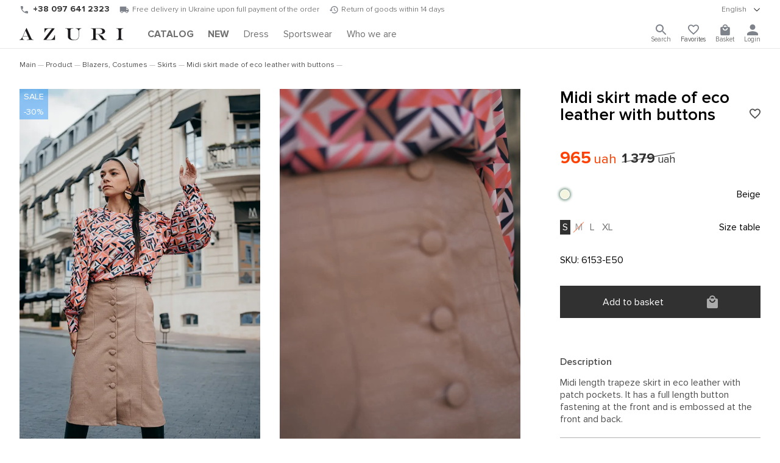

--- FILE ---
content_type: text/html; charset=UTF-8
request_url: https://www.azuri.ua/en/detail/yubka-6153/?offer_id=9216
body_size: 16168
content:

<!DOCTYPE html>
<html lang="en" prefix="og:http://ogp.me/ns#">
<head><script>(function(w,i,g){w[g]=w[g]||[];if(typeof w[g].push=='function')w[g].push(i)})
(window,'G-NEHYLJQ4P7','google_tags_first_party');</script><script async src="/6s2f/"></script>
			<script>
				window.dataLayer = window.dataLayer || [];
				function gtag(){dataLayer.push(arguments);}
				gtag('js', new Date());
				gtag('set', 'developer_id.dY2E1Nz', true);
				
			</script>
			

	<title>Buy Midi skirt made of eco leather with buttons ⭐ Women's clothing store AZURI</title>

	<link rel="alternate" hreflang="x-default" href="https://www.azuri.ua/detail/yubka-6153/" />
<link rel="alternate" hreflang="uk" href="https://www.azuri.ua/detail/yubka-6153/" />
<link rel="alternate" hreflang="ru" href="https://www.azuri.ua/ru/detail/yubka-6153/" />
<link rel="alternate" hreflang="en" href="https://www.azuri.ua/en/detail/yubka-6153/" />

		<meta charset="UTF-8"/>
		<meta http-equiv="X-UA-Compatible" content="IE=edge"/>
			<meta name="viewport" content="width=device-width, initial-scale=1.0, shrink-to-fit=no"/>
		<meta name="apple-mobile-web-app-capable" content="yes"/>
		<meta name="google-site-verification" content="IfuS8zKviKrdvwVrcHFiDxLq9LHEY3tqPAJlunQ0vhc" />
	
			<link rel="shortcut icon" href="/favicon.ico" type="image/x-icon">
				<link rel="preload" href="/local/templates/azuri_dev/fnt/ProximaNova-Regular.woff2" as="font" type="font/woff2" crossorigin>
				<link rel="preload" href="/local/templates/azuri_dev/fnt/ProximaNova-Semibold.woff2" as="font" type="font/woff2" crossorigin>
				<link rel="preload" href="/local/templates/azuri_dev/fnt/ProximaNova-Light.woff2" as="font" type="font/woff2" crossorigin>
				<link rel="stylesheet" type="text/css" href="/local/templates/azuri_dev/css/style.min.css?v=1766218855">
							<style>#sale-section{display:initial}@media only screen and (min-width:1024px){#sale-section{display:none}}</style>
			<style>img, svg, embed, object, iframe, video, audio, canvas {
		    vertical-align: middle;
		    max-width: 100%;
		    height: auto;
	    border: 0;
	}
	.box h1 {margin-bottom:1.5rem;font-size:1.8rem;font-weight:500;}
	@media(max-width:768px) { .box h1 {font-size:1.4rem;} }
	</style>

				<meta http-equiv="Content-Type" content="text/html; charset=UTF-8" />
<meta name="robots" content="noindex, follow" />
<meta name="keywords" content="Midi skirt made of eco leather with buttons" />
<meta name="description" content="Order Midi skirt made of eco leather with buttons  ⭐ Midi length trapeze skirt in eco leather with patch pockets.  It has a full length button fastening at the front and is embossed at the front and back.  ⭐ Women's clothing store AZURI" />
<link href="/bitrix/js/main/core/css/core.min.css?16228426913575" type="text/css" rel="stylesheet" />



<link href="/bitrix/js/ui/fonts/opensans/ui.font.opensans.min.css?16228426931861" type="text/css"  rel="stylesheet" />
<link href="/bitrix/js/main/popup/dist/main.popup.bundle.min.css?162284269123520" type="text/css"  rel="stylesheet" />
<link href="/bitrix/cache/css/s1/azuri_dev/template_2182a3d4d81c942ee81e3af4d6e02b7d/template_2182a3d4d81c942ee81e3af4d6e02b7d_v1.css?176667898372090" type="text/css"  data-template-style="true" rel="stylesheet" />
<script type="text/javascript">if(!window.BX)window.BX={};if(!window.BX.message)window.BX.message=function(mess){if(typeof mess==='object'){for(let i in mess) {BX.message[i]=mess[i];} return true;}};</script>
<script type="text/javascript">(window.BX||top.BX).message({'JS_CORE_LOADING':'Loading...','JS_CORE_WINDOW_CLOSE':'Close','JS_CORE_WINDOW_EXPAND':'Expand','JS_CORE_WINDOW_NARROW':'Restore','JS_CORE_WINDOW_SAVE':'Save','JS_CORE_WINDOW_CANCEL':'Cancel','JS_CORE_H':'h','JS_CORE_M':'m','JS_CORE_S':'s','JS_CORE_NO_DATA':'- No data -','JSADM_AI_HIDE_EXTRA':'Hide extra items','JSADM_AI_ALL_NOTIF':'All notifications','JSADM_AUTH_REQ':'Authentication is required!','JS_CORE_WINDOW_AUTH':'Log In','JS_CORE_IMAGE_FULL':'Full size','JS_CORE_WINDOW_CONTINUE':'Continue'});</script>

<script type="text/javascript" src="/bitrix/js/main/core/core.min.js?1622842691259871"></script>

<script>BX.setJSList(['/bitrix/js/main/core/core_ajax.js','/bitrix/js/main/core/core_promise.js','/bitrix/js/main/polyfill/promise/js/promise.js','/bitrix/js/main/loadext/loadext.js','/bitrix/js/main/loadext/extension.js','/bitrix/js/main/polyfill/promise/js/promise.js','/bitrix/js/main/polyfill/find/js/find.js','/bitrix/js/main/polyfill/includes/js/includes.js','/bitrix/js/main/polyfill/matches/js/matches.js','/bitrix/js/ui/polyfill/closest/js/closest.js','/bitrix/js/main/polyfill/fill/main.polyfill.fill.js','/bitrix/js/main/polyfill/find/js/find.js','/bitrix/js/main/polyfill/matches/js/matches.js','/bitrix/js/main/polyfill/core/dist/polyfill.bundle.js','/bitrix/js/main/core/core.js','/bitrix/js/main/polyfill/intersectionobserver/js/intersectionobserver.js','/bitrix/js/main/lazyload/dist/lazyload.bundle.js','/bitrix/js/main/polyfill/core/dist/polyfill.bundle.js','/bitrix/js/main/parambag/dist/parambag.bundle.js']);
BX.setCSSList(['/bitrix/js/main/core/css/core.css','/bitrix/js/main/lazyload/dist/lazyload.bundle.css','/bitrix/js/main/parambag/dist/parambag.bundle.css']);</script>
<link rel="canonical" href="https://www.azuri.ua/en/detail/yubka-6153/" />
<script type="application/ld+json">{"@context":"https://schema.org","@type":"Organization","@id":"https://www.azuri.ua/#organization","name":"AZURI","url":"https://www.azuri.ua/","logo":"https://www.azuri.ua/local/templates/azuri/img/slogo.png","sameAs":["https://www.instagram.com/azuri.ua/","https://www.facebook.com/azuri.ua/","https://www.youtube.com/channel/UCbdFe1XMEkiasrl3kgxMICQ","https://vm.tiktok.com/ZMd1tdFtr/","https://pinterest.com/azuri_ua/"],"contactPoint":[{"@type":"ContactPoint","telephone":"+380800337525","contactType":"customer service","areaServed":"UA","availableLanguage":["uk","ru","en"]}]}</script>
<script type="application/ld+json">{"@context":"https://schema.org","@type":"WebSite","@id":"https://www.azuri.ua/en/#website","url":"https://www.azuri.ua/en/","name":"AZURI","publisher":{"@id":"https://www.azuri.ua/#organization"},"inLanguage":"en","potentialAction":[{"@type":"SearchAction","target":"https://www.azuri.ua/en/search/?q={search_term_string}","query-input":"required name=search_term_string"}]}</script>
<script type="application/ld+json">{"@context":"https://schema.org","@type":"Product","name":"Midi skirt made of eco leather with buttons","image":["https://www.azuri.ua/upload/iblock/557/557542c3343fce8b3ec12663e1c47608.jpg","https://www.azuri.ua/upload/iblock/ed3/ed37771d31afee9a58bddc7bf1131eba.jpg","https://www.azuri.ua/upload/iblock/fae/faef58a0d75e2f72803ed39b27a24ff4.jpg","https://www.azuri.ua/upload/iblock/d78/d7849a992a31603628ede5b5e59644a3.jpg","https://www.azuri.ua/upload/iblock/2c9/2c97b0dd18306688927fec82190b9c9b.jpg"],"description":"Midi length trapeze skirt in eco leather with patch pockets. It has a full length button fastening at the front and is embossed at the front and back.","sku":"6153-E50","brand":{"@type":"Brand","name":"AZURI"},"offers":{"@type":"AggregateOffer","url":"https://www.azuri.ua/en/detail/yubka-6153/","priceCurrency":"UAH","lowPrice":"965.00","highPrice":"965.00","offerCount":4,"itemCondition":"https://schema.org/NewCondition","availability":"https://schema.org/InStock"}}</script>
<script type="application/ld+json">{"@context":"https://schema.org","@type":"VideoObject","name":"Midi skirt made of eco leather with buttons","description":"Midi length trapeze skirt in eco leather with patch pockets. It has a full length button fastening at the front and is embossed at the front and back.","thumbnailUrl":["https://www.azuri.ua/upload/iblock/557/557542c3343fce8b3ec12663e1c47608.jpg"],"contentUrl":"https://www.azuri.ua/upload/iblock/855/855811e4b7ec1884aa391553d61ea1d4.mp4","uploadDate":"2026-01-13T17:04:05+02:00"}</script>
<script type="text/javascript">(window.BX||top.BX).message({'LANGUAGE_ID':'en','FORMAT_DATE':'DD.MM.YYYY','FORMAT_DATETIME':'DD.MM.YYYY HH:MI:SS','COOKIE_PREFIX':'BITRIX_SM','SERVER_TZ_OFFSET':'7200','SITE_ID':'s1','SITE_DIR':'/','USER_ID':'','SERVER_TIME':'1769687753','USER_TZ_OFFSET':'0','USER_TZ_AUTO':'Y','bitrix_sessid':'e8f6efbb78fc6f39926d3181c00b7799'});</script>


<script type="text/javascript" src="/bitrix/js/main/popup/dist/main.popup.bundle.min.js?162284269158736"></script>
<script type="text/javascript">BX.setJSList(['/local/components/bitrix/search.title/script.js']);</script>
<script type="text/javascript">BX.setCSSList(['/local/templates/azuri_dev/template_styles.css']);</script>
<script type="text/javascript">
					(function () {
						"use strict";

						var counter = function ()
						{
							var cookie = (function (name) {
								var parts = ("; " + document.cookie).split("; " + name + "=");
								if (parts.length == 2) {
									try {return JSON.parse(decodeURIComponent(parts.pop().split(";").shift()));}
									catch (e) {}
								}
							})("BITRIX_CONVERSION_CONTEXT_s1");

							if (cookie && cookie.EXPIRE >= BX.message("SERVER_TIME"))
								return;

							var request = new XMLHttpRequest();
							request.open("POST", "/bitrix/tools/conversion/ajax_counter.php", true);
							request.setRequestHeader("Content-type", "application/x-www-form-urlencoded");
							request.send(
								"SITE_ID="+encodeURIComponent("s1")+
								"&sessid="+encodeURIComponent(BX.bitrix_sessid())+
								"&HTTP_REFERER="+encodeURIComponent(document.referrer)
							);
						};

						if (window.frameRequestStart === true)
							BX.addCustomEvent("onFrameDataReceived", counter);
						else
							BX.ready(counter);
					})();
				</script>
<style>.tns-outer{padding:0 !important}.tns-outer [hidden]{display:none !important}.tns-outer [aria-controls],.tns-outer [data-action]{cursor:pointer}.tns-slider{-webkit-transition:all 0s;-moz-transition:all 0s;transition:all 0s}.tns-slider>.tns-item{-webkit-box-sizing:border-box;-moz-box-sizing:border-box;box-sizing:border-box}.tns-horizontal.tns-subpixel{white-space:nowrap}.tns-horizontal.tns-subpixel>.tns-item{display:inline-block;vertical-align:top;white-space:normal}.tns-horizontal.tns-no-subpixel:after{content:'';display:table;clear:both}.tns-horizontal.tns-no-subpixel>.tns-item{float:left}.tns-horizontal.tns-carousel.tns-no-subpixel>.tns-item{margin-right:-100%}.tns-no-calc{position:relative;left:0}.tns-gallery{position:relative;left:0;min-height:1px}.tns-gallery>.tns-item{position:absolute;left:-100%;-webkit-transition:transform 0s, opacity 0s;-moz-transition:transform 0s, opacity 0s;transition:transform 0s, opacity 0s}.tns-gallery>.tns-slide-active{position:relative;left:auto !important}.tns-gallery>.tns-moving{-webkit-transition:all 0.25s;-moz-transition:all 0.25s;transition:all 0.25s}.tns-autowidth{display:inline-block}.tns-lazy-img{-webkit-transition:opacity 0.6s;-moz-transition:opacity 0.6s;transition:opacity 0.6s;opacity:0.6}.tns-lazy-img.tns-complete{opacity:1}.tns-ah{-webkit-transition:height 0s;-moz-transition:height 0s;transition:height 0s}.tns-ovh{overflow:hidden}.tns-visually-hidden{position:absolute;left:-10000em}.tns-transparent{opacity:0;visibility:hidden}.tns-fadeIn{opacity:1;filter:alpha(opacity=100);z-index:0}.tns-normal,.tns-fadeOut{opacity:0;filter:alpha(opacity=0);z-index:-1}.tns-vpfix{white-space:nowrap}.tns-vpfix>div,.tns-vpfix>li{display:inline-block}.tns-t-subp2{margin:0 auto;width:310px;position:relative;height:10px;overflow:hidden}.tns-t-ct{width:2333.3333333%;width:-webkit-calc(100% * 70 / 3);width:-moz-calc(100% * 70 / 3);width:calc(100% * 70 / 3);position:absolute;right:0}.tns-t-ct:after{content:'';display:table;clear:both}.tns-t-ct>div{width:1.4285714%;width:-webkit-calc(100% / 70);width:-moz-calc(100% / 70);width:calc(100% / 70);height:10px;float:left}.mini-slider.mini-slider2 .mini-slider-item{position:relative;top:auto;left:auto}
.tns-outer > button{ display:none; }
.tns-nav {position:absolute;bottom:10px;left:10px;right:10px;text-align:center;z-index:2;}
.tns-nav button {background:#fff;width:10px;height:10px;border-radius:100%;opacity:.5;margin:5px;}
.tns-nav button.tns-nav-active {background:none;border:2px solid #000;height:13px;width:13px;}
#tns1 > .tns-item img {width:100%;height:100%;object-fit:cover;/* position: absolute; *//* left: 0; *//* right: 0; *//* bottom: 0; *//* top: 0; */}
#tns1 > .tns-item{height:100%;overflow:hidden;}
#tns1{height:100%;overflow:hidden;}
#tns1-iw{height:100%;}
.tns-outer{height:100%;}

@media(max-width:768px) {
.top-slider{overflow:hidden;}
    .element .mini-slider2:not([data-slider-id]) {
        max-height: 700px;
	background:none;
        }
	.element .images-gallery{overflow:hidden;height: 142.5vw;}
	.element .btn-basket{justify-content: center}
}
</style>
<meta property="og:image" content="https://www.azuri.ua/upload/iblock/557/557542c3343fce8b3ec12663e1c47608.jpg" />
<meta property="og:type" content="article" />
<meta property="og:title" content="Midi skirt made of eco leather with buttons ⭐ Women's clothing store TM AZURI" />
<meta property="og:description" content="Midi skirt made of eco leather with buttons ⭐ Midi length trapeze skirt in eco leather with patch pockets.  It has a full length button fastening at the front and is embossed at the front and back.  ⭐ Women's clothing store TM AZURI" />
<meta property="og:url" content="https://www.azuri.ua/en/detail/yubka-6153/" />



<script type="text/javascript"  src="/bitrix/cache/js/s1/azuri_dev/template_7cfe2fed919d8deeaacb0e3163e20255/template_7cfe2fed919d8deeaacb0e3163e20255_v1.js?176667898310302"></script>
<script type="text/javascript">var _ba = _ba || []; _ba.push(["aid", "5d791f5afbaa469897b68d0f25a9367a"]); _ba.push(["host", "www.azuri.ua"]); (function() {var ba = document.createElement("script"); ba.type = "text/javascript"; ba.async = true;ba.src = (document.location.protocol == "https:" ? "https://" : "http://") + "bitrix.info/ba.js";var s = document.getElementsByTagName("script")[0];s.parentNode.insertBefore(ba, s);})();</script>


							<!-- Analytics queue bootstrap (third-party scripts loaded with a short delay in footer) -->
			<script>
				window.dataLayer = window.dataLayer || [];
				window.dataLayer.push({ 'gtm.start': new Date().getTime(), event: 'gtm.js' });
				function gtag(){window.dataLayer.push(arguments);}
				gtag('js', new Date());
				gtag('config', 'G-NEHYLJQ4P7');

				(function(f){
					if (f.fbq) { return; }
					const n = f.fbq = function(){
						return n.callMethod ? n.callMethod.apply(n, arguments) : n.queue.push(arguments);
					};
					if (!f._fbq) { f._fbq = n; }
					n.push = n;
					n.loaded = false;
					n.version = '2.0';
					n.queue = [];
				})(window);
				fbq('init', '454321471578154');
				fbq('track', 'PageView');
			</script>
	</head>

<body>
	<noscript><iframe src="https://www.googletagmanager.com/ns.html?id=GTM-NG4S87J" height="0" width="0" style="display:none;visibility:hidden"></iframe></noscript>
	<noscript><img height="1" width="1" style="display:none" src="https://www.facebook.com/tr?id=454321471578154&ev=PageView&noscript=1"/></noscript>
		<header id="__header">
			<div class="top-line">
				<section class="only-desktop">
					<div class="phone">
						<img src="/local/templates/azuri/img/phone.svg" alt="phone" width="16" height="16"/>
						<a href="tel:0800337525">0 800 337 525</a>
					</div>
					<div class="info-shipping">
						<img src="/local/templates/azuri/img/shipping.svg" alt="shipping" width="16" height="16"/>
						Free delivery in Ukraine upon full payment of the order					</div>
					<div class="info-moneyback">
						<img src="/local/templates/azuri/img/moneyback.svg" alt="moneyback" width="15" height="12"/>
						Return of goods within 14 days					</div>
				</section>
			<div class="lang-version">
				<details role="toggle">
					<summary>
						<div class="summary-tag">
								English								<img src="/local/templates/azuri/img/chevron-down.svg" alt="caret" role="caret" width="16" height="16"/>
							</div>
						</summary>
					<section>
						<ul>
							<li class=""><a href="/detail/yubka-6153/">Українською</a></li><li class=""><a href="/ru/detail/yubka-6153/">Русский</a></li><li class="active"><a href="javascript:location.assign('/en/detail/yubka-6153/')">English</a></li>						</ul>
					</section>
				</details>
			</div>
					</div>
		<div class="bottom-line">
						<div id="toggle-menu" onclick="document.body.classList.toggle('__menu')">
				<span></span>
				<span></span>
				<span></span>
			</div>
			<a class="logo" href="/en/"><img src="/local/templates/azuri/img/logo.svg" alt="logo"/></a>
			<nav class="menu">
				<ul>
										<li id="main-menu-trigger" class="">
													<a href="/en/catalog/"><b>CATALOG</b></a>
											</li>
											<li class=""><a href="/en/catalog/novinki/"><span style="font-weight:bold;">NEW</span></a></li>
											<li class=""><a href="/en/catalog/platya-kombinezony/"><span style="">Dress</span></a></li>
											<li class=""><a href="/en/catalog/sportivnaya-odezhda/"><span style="">Sportswear</span></a></li>
											<li class=""><a href="/en/about/"><span style="">Who we are</span></a></li>
									</ul>
			</nav>
			<div class="access">
				<details class="search" role="toggle" onclick="selectSearchText(this)">
					<summary>
						<div class="summary-tag">
														<svg viewBox="0 0 18 18"  fill="currentColor" xmlns="http://www.w3.org/2000/svg">
								<path d="M12.5 11H11.71L11.43 10.73C12.41 9.59 13 8.11 13 6.5C13 2.91 10.09 0 6.5 0C2.91 0 0 2.91 0 6.5C0 10.09 2.91 13 6.5 13C8.11 13 9.59 12.41 10.73 11.43L11 11.71V12.5L16 17.49L17.49 16L12.5 11ZM6.5 11C4.01 11 2 8.99 2 6.5C2 4.01 4.01 2 6.5 2C8.99 2 11 4.01 11 6.5C11 8.99 8.99 11 6.5 11Z" fill="#7E838B"/>
							</svg>
							<span>Search</span>
						</div>
					</summary>
					<section class="search-form">
							<div id="title-search">
		<form action="/en/search/">
			<div class="inner-layout">
				<input required id="title-search-input" type="search" name="q" inputmode="verbatim" value="" placeholder="What are we looking for?" autocomplete="off" autofocus/>
								<button name="s" value="Search">Search</button>
			</div>
		</form>
	</div>

<script>
	BX.ready(function(){
		new JCTitleSearch({
			'AJAX_PAGE' : '/en/detail/yubka-6153/?offer_id=9216&amp;ELEMENT_CODE=yubka-6153',
			'CONTAINER_ID': 'title-search',
			'INPUT_ID': 'title-search-input',
			'MIN_QUERY_LEN': 2
		});
	});
</script>					</section>
				</details>
				<div class="favorites-container" data-items="0">
					<a href="/en/personal/wishlist/">
												<svg viewBox="0 0 20 19" fill="currentColor" xmlns="http://www.w3.org/2000/svg">
							<path d="M14.5 0C12.76 0 11.09 0.81 10 2.09C8.91 0.81 7.24 0 5.5 0C2.42 0 0 2.42 0 5.5C0 9.28 3.4 12.36 8.55 17.04L10 18.35L11.45 17.03C16.6 12.36 20 9.28 20 5.5C20 2.42 17.58 0 14.5 0ZM10.1 15.55L10 15.65L9.9 15.55C5.14 11.24 2 8.39 2 5.5C2 3.5 3.5 2 5.5 2C7.04 2 8.54 2.99 9.07 4.36H10.94C11.46 2.99 12.96 2 14.5 2C16.5 2 18 3.5 18 5.5C18 8.39 14.86 11.24 10.1 15.55Z" fill="#7E838B"/>
						</svg>
						<span>Favorites</span>
					</a>
				</div>
									<div class="basket" data-items="0">
						<a href="/en/personal/basket/" onclick="document.body.classList.toggle('__basket'); return false;">
													<svg viewBox="0 0 18 21" fill="currentColor" xmlns="http://www.w3.org/2000/svg">
							<path d="M16 5H14C14 2.24 11.76 0 9 0C6.24 0 4 2.24 4 5H2C0.9 5 0.00999999 5.9 0.00999999 7L0 19C0 20.1 0.9 21 2 21H16C17.1 21 18 20.1 18 19V7C18 5.9 17.1 5 16 5ZM9 2C10.66 2 12 3.34 12 5H6C6 3.34 7.34 2 9 2ZM9 12C6.24 12 4 9.76 4 7H6C6 8.66 7.34 10 9 10C10.66 10 12 8.66 12 7H14C14 9.76 11.76 12 9 12Z" fill="#7E838B"/>
						</svg>
						<span>Basket</span>
					</a>
				</div>
									<div class="account">
						<a onclick="modal.getContent('/lib/auth.php',{onopen:{},init:'Y',lang_id:'en'},'authFormInit')" id="_log_in">
							<svg viewBox="0 0 16 16" fill="currentColor" xmlns="http://www.w3.org/2000/svg">
								<path d="M8 8C10.21 8 12 6.21 12 4C12 1.79 10.21 0 8 0C5.79 0 4 1.79 4 4C4 6.21 5.79 8 8 8ZM8 10C5.33 10 0 11.34 0 14V16H16V14C16 11.34 10.67 10 8 10Z" fill="#7E838B"/>
							</svg>
														<span>Login</span>
						</a>
					</div>
							</div>
		</div>

		<div id="catalog-menu">
			<div class="box content">
				<div class="always">
										<span id="full-catalog" class=""><a href="/en/catalog/"><b>CATALOG</b></a></span>
					<details  class=""><summary><div class="summary-tag"><a href="/en/catalog/novinki/">NEW</a></div></summary><ul></ul></details><details  class=""><summary><div class="summary-tag"><a href="/en/catalog/platya-kombinezony/">Dresses, Jumpsuits</a><img src="/local/templates/azuri/img/chevron-down.svg" alt="caret" role="caret"/></div></summary><ul><li class=""><a href="/en/catalog/korotkie/">Short</a></li><li class=""><a href="/en/catalog/midi/">Midi</a></li><li class=""><a href="/en/catalog/dlinnye/">Long</a></li><li class=""><a href="/en/catalog/odnotonnye/">Plain</a></li><li class=""><a href="/en/catalog/ofisnye/">Office</a></li><li class=""><a href="/en/catalog/vechernie/">Evening</a></li><li class=""><a href="/en/catalog/s-printom/">With print</a></li><li class=""><a href="/en/catalog/sarafany/">Sundresses</a></li><li class=""><a href="/en/catalog/kombinezony/">Jumpsuits</a></li></ul></details><details  class=""><summary><div class="summary-tag"><a href="/en/catalog/rubashki-bluzy/">Shirts, Blouses</a><img src="/local/templates/azuri/img/chevron-down.svg" alt="caret" role="caret"/></div></summary><ul><li class=""><a href="/en/catalog/bluzki/">Blouses</a></li><li class=""><a href="/en/catalog/odnotonnye_1/">Plain</a></li><li class=""><a href="/en/catalog/printovannye/">Printed</a></li><li class=""><a href="/en/catalog/rubashki_1/">Shirts</a></li><li class=""><a href="/en/catalog/s-dlinnym-rukavom/">With long sleeve</a></li><li class=""><a href="/en/catalog/s-korotkim-rukavom/">Short-sleeve</a></li></ul></details><details  class=""><summary><div class="summary-tag"><a href="/en/catalog/pidzhaki-kostyumy/">Blazers, Costumes</a><img src="/local/templates/azuri/img/chevron-down.svg" alt="caret" role="caret"/></div></summary><ul><li class=""><a href="/en/catalog/bryuki_2/">Pants</a></li><li class=""><a href="/en/catalog/pidzhaki/">Blazers</a></li><li class=""><a href="/en/catalog/yubki/">Skirts</a></li><li class=""><a href="/en/catalog/kostyumy/">Costumes</a></li></ul></details><details  class=""><summary><div class="summary-tag"><a href="/en/catalog/yubki_1/">Skirts</a><img src="/local/templates/azuri/img/chevron-down.svg" alt="caret" role="caret"/></div></summary><ul><li class=""><a href="/en/catalog/dlinnye_1/">Long</a></li><li class=""><a href="/en/catalog/kozhanye/">Leather</a></li><li class=""><a href="/en/catalog/korotkie_1/">Short</a></li><li class=""><a href="/en/catalog/midi_1/">Midi</a></li><li class=""><a href="/en/catalog/plissirovannye/">Pleated</a></li></ul></details><details  class=""><summary><div class="summary-tag"><a href="/en/catalog/bryuki/">Pants</a><img src="/local/templates/azuri/img/chevron-down.svg" alt="caret" role="caret"/></div></summary><ul><li class=""><a href="/en/catalog/losiny/">Leggings</a></li><li class=""><a href="/en/catalog/bryuki_1/">Pants</a></li></ul></details><details  class=""><summary><div class="summary-tag"><a href="/en/catalog/shorty/">Shorts</a><img src="/local/templates/azuri/img/chevron-down.svg" alt="caret" role="caret"/></div></summary><ul><li class=""><a href="/en/catalog/povsednevnye-shorty/">Casual shorts</a></li><li class=""><a href="/en/catalog/sportivnye-shorty/">Athletic shorts</a></li></ul></details><details  class=""><summary><div class="summary-tag"><a href="/en/catalog/kardigany-svitery/">Cardigans, Sweaters</a><img src="/local/templates/azuri/img/chevron-down.svg" alt="caret" role="caret"/></div></summary><ul><li class=""><a href="/en/catalog/zhilety/">Vests</a></li><li class=""><a href="/en/catalog/kardigany/">Cardigans</a></li><li class=""><a href="/en/catalog/svitery/">Sweaters</a></li></ul></details><details  class=""><summary><div class="summary-tag"><a href="/en/catalog/dzhinsy/">Denim</a><img src="/local/templates/azuri/img/chevron-down.svg" alt="caret" role="caret"/></div></summary><ul><li class=""><a href="/en/catalog/dzhinsovye-bryuki/">Denim pants</a></li><li class=""><a href="/en/catalog/dzhinsovye-yubki/">Denim skirts</a></li></ul></details><details  class=""><summary><div class="summary-tag"><a href="/en/catalog/sportivnaya-odezhda/">Sportswear</a><img src="/local/templates/azuri/img/chevron-down.svg" alt="caret" role="caret"/></div></summary><ul><li class=""><a href="/en/catalog/kostyumy-progulochnye/">Walking suits</a></li><li class=""><a href="/en/catalog/sportivnye-bryuki/">Sweatpants</a></li><li class=""><a href="/en/catalog/tyeplye-kostyumy/">Warm suits</a></li><li class=""><a href="/en/catalog/khudi-kofty-i-svitshoty/">Hoodie, Sweatshirts and sweatshirts</a></li></ul></details><details  class=""><summary><div class="summary-tag"><a href="/en/catalog/svitshoty/">Sweatshirts</a><img src="/local/templates/azuri/img/chevron-down.svg" alt="caret" role="caret"/></div></summary><ul><li class=""><a href="/en/catalog/bez-kapyushona/">No hood</a></li><li class=""><a href="/en/catalog/odnotonnye_2/">Plain</a></li><li class=""><a href="/en/catalog/s-kapyushonom/">Hooded</a></li><li class=""><a href="/en/catalog/s-printom_1/">With print</a></li><li class=""><a href="/en/catalog/tyeplye/">Warm</a></li></ul></details><details  class=""><summary><div class="summary-tag"><a href="/en/catalog/futbolki-topy-bodi-longslivy/">T-shirts, Tops, Bodysuit, Longsleeves</a><img src="/local/templates/azuri/img/chevron-down.svg" alt="caret" role="caret"/></div></summary><ul><li class=""><a href="/en/catalog/bodi/">Bodysuit</a></li><li class=""><a href="/en/catalog/krop-topy/">Crop Tops</a></li><li class=""><a href="/en/catalog/mayki/">T-shirts</a></li><li class=""><a href="/en/catalog/futbolki/">T-shirts</a></li><li class=""><a href="/en/catalog/longslivy/">Longsleeves</a></li></ul></details><details  class=""><summary><div class="summary-tag"><a href="/en/catalog/domashnyaya-odezhda/">Home clothes</a><img src="/local/templates/azuri/img/chevron-down.svg" alt="caret" role="caret"/></div></summary><ul><li class=""><a href="/en/catalog/pizhamy/">Pajamas</a></li></ul></details><details  class=""><summary><div class="summary-tag"><a href="/en/catalog/verkhnyaya-odezhda/">Outerwear</a><img src="/local/templates/azuri/img/chevron-down.svg" alt="caret" role="caret"/></div></summary><ul><li class=""><a href="/en/catalog/palto/">Coat</a></li></ul></details><details  class=""><summary><div class="summary-tag"><a href="/en/catalog/aksessuary/">Accessories</a><img src="/local/templates/azuri/img/chevron-down.svg" alt="caret" role="caret"/></div></summary><ul><li class=""><a href="/en/catalog/golovnye-ubory/">Hats</a></li></ul></details><details  class=""><summary><div class="summary-tag"><a href="/en/catalog/muzhskaya-odezhda/">Mens clothing</a><img src="/local/templates/azuri/img/chevron-down.svg" alt="caret" role="caret"/></div></summary><ul><li class=""><a href="/en/catalog/futbolki_1/">T-shirts</a></li><li class=""><a href="/en/catalog/shorty_1/">Shorts</a></li><li class=""><a href="/en/catalog/rubashki_2/">Shirts</a></li><li class=""><a href="/en/catalog/sportivnaya-odezhda_1/">Sportswear</a></li></ul></details><details  class=""><summary><div class="summary-tag"><a href="/en/catalog/rozprodazha/">SALE</a><img src="/local/templates/azuri/img/chevron-down.svg" alt="caret" role="caret"/></div></summary><ul><li class=""><a href="/en/catalog/platya-i-yubki/">Платья и Юбки</a></li><li class=""><a href="/en/catalog/bluzki-rubashki-topy/">Blouses, Shirts, Tops</a></li><li class=""><a href="/en/catalog/sport-cesual/">Спорт cesual</a></li><li class=""><a href="/en/catalog/trikotazh-svitera-longslivy/">Трикотаж, свитера, Longsleeves</a></li><li class=""><a href="/en/catalog/verkhnyaya-odezhda-kostyumy-bryuki/">Outerwear, Costumes, Pants</a></li></ul></details>				</div>
							</div>
			<!-- <a class="close-menu" onclick="document.body.classList.remove('__menu')">&#x2715;</a> -->
		</div>

		<!-- Здесь компонент мини-корзины -->
		<div id="mini-basket" data-title="Basket" class="">
						<hr data-item="">
<div class="scroller" data-count="0">
		<div class="notify"></div>
	<div class="list">
		Your basket is empty	</div>
</div>

	<script>
		document.querySelector('header .basket').dataset.items = 0;
	</script>
		</div>

	</header>
			<main id="main">
	
			
<div class="box content mb-2_0">
	<br>
	<ul class="breadcrumbs" itemprop="http://schema.org/breadcrumb" itemscope itemtype="http://schema.org/BreadcrumbList">
		<li itemprop="itemListElement" itemscope itemtype="https://schema.org/ListItem"><a href="/en/" itemprop="item"><span itemprop="name">Main</span></a><meta itemprop="position" content="1"/></li><li itemprop="itemListElement" itemscope itemtype="https://schema.org/ListItem"><a href="/en/detail/" itemprop="item"><span itemprop="name">Product</span></a><meta itemprop="position" content="2"/></li><li itemprop="itemListElement" itemscope itemtype="https://schema.org/ListItem"><a href="/en/catalog/pidzhaki-kostyumy/" itemprop="item"><span itemprop="name">Blazers, Costumes</span></a><meta itemprop="position" content="3"/></li><li itemprop="itemListElement" itemscope itemtype="https://schema.org/ListItem"><a href="/en/catalog/pidzhaki-kostyumy/yubki/" itemprop="item"><span itemprop="name">Skirts</span></a><meta itemprop="position" content="4"/></li><li itemprop="itemListElement" itemscope itemtype="https://schema.org/ListItem"><a href="/en/detail/yubka-6153/" itemprop="item" aria-current="page"><span itemprop="name">Midi skirt made of eco leather with buttons</span></a><meta itemprop="position" content="5"/></li>	</ul>
</div>

<div class="box content mb-4_0">
	
<div class="element mb-4_0">
	<div class="images-gallery mb-2_0">
		<div class="label-container short" data-label="SALE">
			<div class="label-item label-item--sale" data-before="SALE" data-after="-30%"></div>
			<div class="label-item label-item--action" data-before="ACTION" data-after="-30%"></div>
		</div>
		<ul class="mini-slider2 gallery" data-type="glide" data-auto="" data-oninit="sliderOnLoad" data-onchange="sliderOnChange" data-dir="rtl" data-duration="500">
			<li><div class="img-box"><img src="/upload/resize_cache/webp/iblock/557/660_880_1/557542c3343fce8b3ec12663e1c47608.webp" alt="Midi skirt made of eco leather with buttons" data-zoom draggable="false" loading="eager" fetchpriority="high" decoding="async" width="587" height="880" /></div></li>
							<li>
					<div class="img-box">
						<video loop muted autoplay playsInline poster="/upload/resize_cache/webp/iblock/557/660_880_1/557542c3343fce8b3ec12663e1c47608.webp" src="/upload/iblock/855/855811e4b7ec1884aa391553d61ea1d4.mp4" class="in-slider">
							<source src="/upload/iblock/855/855811e4b7ec1884aa391553d61ea1d4.mp4#t=0.001" type="video/mp4">
						</video>
					</div>
				</li>
							<li><div class="img-box"><img src="/upload/resize_cache/webp/iblock/557/660_880_1/557542c3343fce8b3ec12663e1c47608.webp" alt="Midi skirt made of eco leather with buttons" data-zoom draggable="false" loading="lazy" decoding="async" width="587" height="880" /></div></li>
							<li><div class="img-box"><img src="/upload/resize_cache/webp/iblock/ed3/660_880_1/ed37771d31afee9a58bddc7bf1131eba.webp" alt="Midi skirt made of eco leather with buttons" data-zoom draggable="false" loading="lazy" decoding="async" width="587" height="880" /></div></li>
							<li><div class="img-box"><img src="/upload/resize_cache/webp/iblock/fae/660_880_1/faef58a0d75e2f72803ed39b27a24ff4.webp" alt="Midi skirt made of eco leather with buttons" data-zoom draggable="false" loading="lazy" decoding="async" width="587" height="880" /></div></li>
							<li><div class="img-box"><img src="/upload/resize_cache/webp/iblock/d78/660_880_1/d7849a992a31603628ede5b5e59644a3.webp" alt="Midi skirt made of eco leather with buttons" data-zoom draggable="false" loading="lazy" decoding="async" width="587" height="880" /></div></li>
							<li><div class="img-box"><img src="/upload/resize_cache/webp/iblock/2c9/660_880_1/2c97b0dd18306688927fec82190b9c9b.webp" alt="Midi skirt made of eco leather with buttons" data-zoom draggable="false" loading="lazy" decoding="async" width="587" height="880" /></div></li>
					</ul>
	</div>
	<div class="element-info" role="favorites">
				<div class="name mb-1_0">
			<h1>Midi skirt made of eco leather with buttons</h1>
							<span data-offer_id="9216" title="Add to favorites"><svg class="favorites hidden" xmlns="http://www.w3.org/2000/svg" fill="currentColor" viewBox="0 0 20 19"><path d="M14.5 0C12.76 0 11.09 0.81 10 2.09C8.91 0.81 7.24 0 5.5 0C2.42 0 0 2.42 0 5.5C0 9.28 3.4 12.36 8.55 17.04L10 18.35L11.45 17.03C16.6 12.36 20 9.28 20 5.5C20 2.42 17.58 0 14.5 0ZM10.1 15.55L10 15.65L9.9 15.55C5.14 11.24 2 8.39 2 5.5C2 3.5 3.5 2 5.5 2C7.04 2 8.54 2.99 9.07 4.36H10.94C11.46 2.99 12.96 2 14.5 2C16.5 2 18 3.5 18 5.5C18 8.39 14.86 11.24 10.1 15.55Z" fill="currentColor"/></svg></span>
								</div>
		<div class="__price mb-2_0">
						<span data-valuta="uah">1 379</span>
			<span data-valuta="uah" data-wholesale="">965</span>
		</div>
		<div class="color-line mb-2_0">
			<div class="__colors">
									<label title="Beige"><input checked type="radio" name="color" value="E50" onchange="gtm_prod('6153-E50');offerColor(this);metaPixelVievContent('6153-E50')"/><span style="background-image:url(/upload/resize_cache/webp/upload/uf/e54/e54e84a55291a09ff22ffa8c7d6c6c25.webp)"></span></label>
							</div>
			<span>Beige</span>
		</div>
		<div class="size-line mb-2_0">
			<div class="__sizes">
														<label >
						<input checked type="radio" name="size" value="S" onchange="offerSize(this)" />
						<span>S</span>
											</label>
														<label disabled>
						<input  type="radio" name="size" value="M" onchange="offerSize(this)" />
						<span>M</span>
											</label>
														<label >
						<input  type="radio" name="size" value="L" onchange="offerSize(this)" />
						<span>L</span>
											</label>
														<label >
						<input  type="radio" name="size" value="XL" onchange="offerSize(this)" />
						<span>XL</span>
											</label>
							</div>
			<span onclick="modal.getContent('/lib/size_table.php', {lang: 'en'})">Size table</span>
		</div>

		<div class="mb-2_0">SKU: <span id="art">6153-E50</span></div>

		<button id="add-to-basket" class="btn-basket mb-4_0" data-avail="1" data-offer_id="9216" data-currency="UAH" data-xml_id="2c61a543-af47-11e7-9856-000c297b3582" data-price="965.00" onclick="miniBasket.add(this)" >
			Add to basket			<svg xmlns="http://www.w3.org/2000/svg" width="18" height="21" fill="currentColor" viewBox="0 0 18 21">
				<path d="M16 5H14C14 2.24 11.76 0 9 0C6.24 0 4 2.24 4 5H2C0.9 5 0.00999999 5.9 0.00999999 7L0 19C0 20.1 0.9 21 2 21H16C17.1 21 18 20.1 18 19V7C18 5.9 17.1 5 16 5ZM9 2C10.66 2 12 3.34 12 5H6C6 3.34 7.34 2 9 2ZM9 12C6.24 12 4 9.76 4 7H6C6 8.66 7.34 10 9 10C10.66 10 12 8.66 12 7H14C14 9.76 11.76 12 9 12Z" fill="#aaa">
			</svg>
		</button>


		<div class="description mb-4_0">
			<h6 class="reg mb-1_0">Description</h6>
			<div>Midi length trapeze skirt in eco leather with patch pockets.  It has a full length button fastening at the front and is embossed at the front and back. </div>
			<br><hr><br>
			<h6 class="reg mb-1_0">Main properties</h6>
			<ul class="props-list">
				<li><b>Material</b><span>Suede&nbsp;leather</span></li><li><b>Composition</b><span>100%&nbsp;Polyester</span></li><li><b>Clasp</b><span>Buttons</span></li><li><b>Cut features</b><span>Trapezoid</span></li><li><b>Pocket</b><span>Yes</span></li>			</ul>
			<br><hr>
		</div>
		<div class="advert">
			<div class="info-shipping">
				<img src="/local/templates/azuri/img/shipping.svg" alt="shipping"/>
				Free delivery across Ukraine			</div>
			<div class="info-moneyback">
				<img src="/local/templates/azuri/img/moneyback.svg" alt="moneyback"/>
				Refund within 14 days			</div>
		</div>
	</div>
</div>

<script>
	const __offer = {"E50":{"SIZE":{"S":{"ID":9216,"SHOW":true},"M":{"ID":9221,"SHOW":false},"L":{"ID":9223,"SHOW":true},"XL":{"ID":9225,"SHOW":true}},"COLOR":"\/upload\/uf\/e54\/e54e84a55291a09ff22ffa8c7d6c6c25.png","NAME":"Beige","PICTURE_ORIGINAL":"\/upload\/iblock\/557\/557542c3343fce8b3ec12663e1c47608.jpg","PICTURE":"\/upload\/resize_cache\/iblock\/557\/660_880_1\/557542c3343fce8b3ec12663e1c47608.jpg","PICTURE_W":587,"PICTURE_H":880,"HORIZONTAL_PICTURE_ORIGINAL":"\/upload\/iblock\/814\/814485ff0d702832bd59c075cdcadf07.jpg","HORIZONTAL_PICTURE":"\/upload\/iblock\/814\/814485ff0d702832bd59c075cdcadf07.jpg","HORIZONTAL_PICTURE_W":1000,"HORIZONTAL_PICTURE_H":668,"VIDEO":"\/upload\/iblock\/855\/855811e4b7ec1884aa391553d61ea1d4.mp4","VIDEO_ID":48962395,"TOVAR_NAME":"Midi skirt made of eco leather with buttons","MORE_PHOTO_ORIGINAL":["\/upload\/iblock\/557\/557542c3343fce8b3ec12663e1c47608.jpg","\/upload\/iblock\/ed3\/ed37771d31afee9a58bddc7bf1131eba.jpg","\/upload\/iblock\/fae\/faef58a0d75e2f72803ed39b27a24ff4.jpg","\/upload\/iblock\/d78\/d7849a992a31603628ede5b5e59644a3.jpg","\/upload\/iblock\/2c9\/2c97b0dd18306688927fec82190b9c9b.jpg"],"MORE_PHOTO":["\/upload\/resize_cache\/iblock\/557\/660_880_1\/557542c3343fce8b3ec12663e1c47608.jpg","\/upload\/resize_cache\/iblock\/ed3\/660_880_1\/ed37771d31afee9a58bddc7bf1131eba.jpg","\/upload\/resize_cache\/iblock\/fae\/660_880_1\/faef58a0d75e2f72803ed39b27a24ff4.jpg","\/upload\/resize_cache\/iblock\/d78\/660_880_1\/d7849a992a31603628ede5b5e59644a3.jpg","\/upload\/resize_cache\/iblock\/2c9\/660_880_1\/2c97b0dd18306688927fec82190b9c9b.jpg"],"MORE_PHOTO_W":[587,587,587,587,587],"MORE_PHOTO_H":[880,880,880,880,880],"PRICE":{"PRICE_XML_ID":"2c61a543-af47-11e7-9856-000c297b3582","ICON_SHOW":"SALE","BASE_PRICE":"1379.00","DISCOUNT_PRICE":"965.00","DISCOUNT":414,"PERCENT":30,"ID":19,"BASE_OPT":null,"PRIZ_OPT":false,"CURRENCY":"uah","CURRENCY_BASKET":"UAH","DIGIT":0,"BASE_PRICE_PRINT":"","DISCOUNT_PRICE_PRINT":"965 uah"},"ARTICLE":"6153-E50"}};
	const __gtm_prod = {"6153-E50":{"name":"Midi skirt made of eco leather with buttons","id":"6153-E50","price":"965.00","price_old":"1379.00","brand":"Azuri","category":"\u042e\u0431\u043a\u0438","variant":"Beige"}};
	const gtmList = localStorage.getItem('GTM_LIST');

	let __item = '6153-E50';
	let __currency_code = 'UAH';

	function gtagjs(event_name, all = true) {
		let item, items = [], i = 0;
		if(all) {
			for(let k in __gtm_prod) {
				item = __gtm_prod[k];
				items.push({
					item_id: k,
					item_name: item.name,
					discount: parseFloat(item.price_old) - parseFloat(item.price),
					index: i++,
					item_brand: item.brand,
					item_category: item.category,
					item_variant: item.variant,
					price: parseFloat(item.price_old),
					quantity: 1
				});
			}
		} else {
			item = __gtm_prod[__item];
			items.push({
				item_id: __item,
				item_name: item.name,
				discount: parseFloat(item.price_old) - parseFloat(item.price),
				index: i++,
				item_brand: item.brand,
				item_category: item.category,
				item_variant: item.variant,
				price: parseFloat(item.price_old),
				quantity: 1
			});
		}
		gtag("event", event_name, {
			currency: __currency_code,
			value: parseFloat(__gtm_prod[__item].price),
			items: items
		});
	}

	function gtm_prod(key) {
		try {
			__item = key;
			// dataLayer.push({ ecommerce: null }); // Clear the previous ecommerce object.
			dataLayer.push({
				event: 'productDetail',
				ecommerce: {
					detail: {
						actionField: {list: gtmList}, //a list from where a product was opened.
						products: [ __gtm_prod[key] ]
					}
				}
			});
			setTimeout(() => {
				// dataLayer.push({ ecommerce: null }); // Clear the previous ecommerce object.
				dataLayer.push({
					ecommerce: {
						currencyCode: __currency_code,
						impressions: [ __gtm_prod[key] ]
					}
				});
			}, 100);
		} catch(err) {
			console.warn(err);
		}
	}

	/*
	function gtm_basket_add() {
		try {
			//gtagjs("add_to_cart", false);
			let obj = {}, pobj = __gtm_prod[__item];
			for(k in pobj) obj[k] = pobj[k];
			obj['quantity'] = 1;
			// dataLayer.push({ ecommerce: null }); // Clear the previous ecommerce object.
			dataLayer.push({
				event: 'addToCart',
				ecommerce: {
					add: {
						actionField: {list: gtmList},
						products: [ obj ]
					}
				}
			});
		} catch(err) {
			console.warn(err);
		}
	}
	*/

	document.addEventListener('DOMContentLoaded', () => {
		gtm_prod(__item);
		dataLayer.push({
			'event': 'rem',
			'ecomm_itemid': __item,
			'ecomm_pagetype': 'product',
			'ecomm_category': __gtm_prod[__item].category,
			'ecomm_totalvalue': __gtm_prod[__item].price
		});
		gtagjs("view_item", false);
		metaPixelVievContent();
	}, false);

	function metaPixelVievContent(article = null) {
		fbq('track', 'ViewContent', {
			content_ids: article ? [article] : [__item],
			content_type: 'product'
		});
	}

</script>
<script defer src="/local/templates/azuri_dev/js/tiny-slider.js"></script>
<script>
	document.addEventListener('DOMContentLoaded', () => {
		if (window.outerWidth < 768 && typeof window.tns === 'function') {
			window.tns({
				container: '.mini-slider2',
				items: 1,
				///mode: 'gallery',
				controls: false,
				navPosition: 'top',
				arrowKeys: true,
				mouseDrag: true,
				autoplay: false,
				autoplayPosition: 'bottom',
				autoplayTimeout: 5000,
				speed: 800,
				//lazyload: true
			});
		}
	});
</script>
</div>

<div class="box content latest mb-4_0">
	<h2>NEW PRODUCTS</h2>
			<div class="__hscroll gap_1-0" controls data-rate="" data-oninit="" data-onscroll="" data-onedge="">
			<ul>
							<li>
					<div class="card">
						<div class="label-container" data-label="RETAIL">
							<div class="label-item label-item--sale" data-before="RETAIL" data-after="-0%"></div>
							<div class="label-item label-item--action" data-before="ACTION" data-after="-0%"></div>
						</div>
					<div style="position:relative">
						<a href="/en/detail/longsliv-7005/?offer_id=24143" onclick="gtm_click_slider('7005-N90')"><img src="/upload/resize_cache/webp/iblock/659/660_880_1/659f0b8a4d2865905dfd642b2abe2f73.webp" alt="Chocolate fitted long sleeve wrap top with draping" loading="lazy"/></a>
													<span data-offer_id="24143" title="Add to favorites"><svg class="favorites" xmlns="http://www.w3.org/2000/svg" fill="currentColor" viewBox="0 0 20 19"><path d="M14.5 0C12.76 0 11.09 0.81 10 2.09C8.91 0.81 7.24 0 5.5 0C2.42 0 0 2.42 0 5.5C0 9.28 3.4 12.36 8.55 17.04L10 18.35L11.45 17.03C16.6 12.36 20 9.28 20 5.5C20 2.42 17.58 0 14.5 0ZM10.1 15.55L10 15.65L9.9 15.55C5.14 11.24 2 8.39 2 5.5C2 3.5 3.5 2 5.5 2C7.04 2 8.54 2.99 9.07 4.36H10.94C11.46 2.99 12.96 2 14.5 2C16.5 2 18 3.5 18 5.5C18 8.39 14.86 11.24 10.1 15.55Z" fill="currentColor"/></svg></span>
											</div>
					<div class="card-footer">
						<p><a href="/en/detail/longsliv-7005/?offer_id=24143" onclick="gtm_click_slider('7005-N90')">Chocolate fitted long sleeve wrap top with draping</a></p>
						<div class="__price">
														<span data-valuta=""></span>
							<span data-valuta="" data-wholesale="">1 089 uah</span>
							</div>
													</div>
										</div>
												</li>
								<li>
					<div class="card">
						<div class="label-container" data-label="RETAIL">
							<div class="label-item label-item--sale" data-before="RETAIL" data-after="-0%"></div>
							<div class="label-item label-item--action" data-before="ACTION" data-after="-0%"></div>
						</div>
					<div style="position:relative">
						<a href="/en/detail/longsliv-7005/?offer_id=24144" onclick="gtm_click_slider('7005-L55')"><img src="/upload/resize_cache/webp/iblock/1b3/660_880_1/1b3acdf5d4f180fa02b50f4c2ad242bb.webp" alt="Blue fitted long sleeve wrap top with draping" loading="lazy"/></a>
													<span data-offer_id="24144" title="Add to favorites"><svg class="favorites" xmlns="http://www.w3.org/2000/svg" fill="currentColor" viewBox="0 0 20 19"><path d="M14.5 0C12.76 0 11.09 0.81 10 2.09C8.91 0.81 7.24 0 5.5 0C2.42 0 0 2.42 0 5.5C0 9.28 3.4 12.36 8.55 17.04L10 18.35L11.45 17.03C16.6 12.36 20 9.28 20 5.5C20 2.42 17.58 0 14.5 0ZM10.1 15.55L10 15.65L9.9 15.55C5.14 11.24 2 8.39 2 5.5C2 3.5 3.5 2 5.5 2C7.04 2 8.54 2.99 9.07 4.36H10.94C11.46 2.99 12.96 2 14.5 2C16.5 2 18 3.5 18 5.5C18 8.39 14.86 11.24 10.1 15.55Z" fill="currentColor"/></svg></span>
											</div>
					<div class="card-footer">
						<p><a href="/en/detail/longsliv-7005/?offer_id=24144" onclick="gtm_click_slider('7005-L55')">Blue fitted long sleeve wrap top with draping</a></p>
						<div class="__price">
														<span data-valuta=""></span>
							<span data-valuta="" data-wholesale="">1 089 uah</span>
							</div>
													</div>
										</div>
												</li>
											<li>
					<div class="card">
						<div class="label-container" data-label="RETAIL">
							<div class="label-item label-item--sale" data-before="RETAIL" data-after="-0%"></div>
							<div class="label-item label-item--action" data-before="ACTION" data-after="-0%"></div>
						</div>
					<div style="position:relative">
						<a href="/en/detail/bryuki-7004/?offer_id=24134" onclick="gtm_click_slider('7004-B01')"><img src="/upload/resize_cache/webp/iblock/3e3/660_880_1/3e3401773a55db69cdb5a9513a3de971.webp" alt="Black straight-leg trousers" loading="lazy"/></a>
													<span data-offer_id="24134" title="Add to favorites"><svg class="favorites" xmlns="http://www.w3.org/2000/svg" fill="currentColor" viewBox="0 0 20 19"><path d="M14.5 0C12.76 0 11.09 0.81 10 2.09C8.91 0.81 7.24 0 5.5 0C2.42 0 0 2.42 0 5.5C0 9.28 3.4 12.36 8.55 17.04L10 18.35L11.45 17.03C16.6 12.36 20 9.28 20 5.5C20 2.42 17.58 0 14.5 0ZM10.1 15.55L10 15.65L9.9 15.55C5.14 11.24 2 8.39 2 5.5C2 3.5 3.5 2 5.5 2C7.04 2 8.54 2.99 9.07 4.36H10.94C11.46 2.99 12.96 2 14.5 2C16.5 2 18 3.5 18 5.5C18 8.39 14.86 11.24 10.1 15.55Z" fill="currentColor"/></svg></span>
											</div>
					<div class="card-footer">
						<p><a href="/en/detail/bryuki-7004/?offer_id=24134" onclick="gtm_click_slider('7004-B01')">Black straight-leg trousers</a></p>
						<div class="__price">
														<span data-valuta=""></span>
							<span data-valuta="" data-wholesale="">1 449 uah</span>
							</div>
													</div>
										</div>
												</li>
								<li>
					<div class="card">
						<div class="label-container" data-label="RETAIL">
							<div class="label-item label-item--sale" data-before="RETAIL" data-after="-0%"></div>
							<div class="label-item label-item--action" data-before="ACTION" data-after="-0%"></div>
						</div>
					<div style="position:relative">
						<a href="/en/detail/bryuki-7004/?offer_id=24135" onclick="gtm_click_slider('7004-N90')"><img src="/upload/resize_cache/webp/iblock/c22/660_880_1/c22b779e2e90871e3f379216ddce9bcd.webp" alt="Chocolate straight-leg trousers" loading="lazy"/></a>
													<span data-offer_id="24135" title="Add to favorites"><svg class="favorites" xmlns="http://www.w3.org/2000/svg" fill="currentColor" viewBox="0 0 20 19"><path d="M14.5 0C12.76 0 11.09 0.81 10 2.09C8.91 0.81 7.24 0 5.5 0C2.42 0 0 2.42 0 5.5C0 9.28 3.4 12.36 8.55 17.04L10 18.35L11.45 17.03C16.6 12.36 20 9.28 20 5.5C20 2.42 17.58 0 14.5 0ZM10.1 15.55L10 15.65L9.9 15.55C5.14 11.24 2 8.39 2 5.5C2 3.5 3.5 2 5.5 2C7.04 2 8.54 2.99 9.07 4.36H10.94C11.46 2.99 12.96 2 14.5 2C16.5 2 18 3.5 18 5.5C18 8.39 14.86 11.24 10.1 15.55Z" fill="currentColor"/></svg></span>
											</div>
					<div class="card-footer">
						<p><a href="/en/detail/bryuki-7004/?offer_id=24135" onclick="gtm_click_slider('7004-N90')">Chocolate straight-leg trousers</a></p>
						<div class="__price">
														<span data-valuta=""></span>
							<span data-valuta="" data-wholesale="">1 449 uah</span>
							</div>
													</div>
										</div>
												</li>
											<li>
					<div class="card">
						<div class="label-container" data-label="RETAIL">
							<div class="label-item label-item--sale" data-before="RETAIL" data-after="-0%"></div>
							<div class="label-item label-item--action" data-before="ACTION" data-after="-0%"></div>
						</div>
					<div style="position:relative">
						<a href="/en/detail/longsliv-7003/?offer_id=24117" onclick="gtm_click_slider('7003-B01')"><img src="/upload/resize_cache/webp/iblock/8d1/660_880_1/8d16bb897f8647c3da202f3b74ddd9db.webp" alt="Black long sleeve top with an asymmetrical waistband and a decorative buckle" loading="lazy"/></a>
													<span data-offer_id="24117" title="Add to favorites"><svg class="favorites" xmlns="http://www.w3.org/2000/svg" fill="currentColor" viewBox="0 0 20 19"><path d="M14.5 0C12.76 0 11.09 0.81 10 2.09C8.91 0.81 7.24 0 5.5 0C2.42 0 0 2.42 0 5.5C0 9.28 3.4 12.36 8.55 17.04L10 18.35L11.45 17.03C16.6 12.36 20 9.28 20 5.5C20 2.42 17.58 0 14.5 0ZM10.1 15.55L10 15.65L9.9 15.55C5.14 11.24 2 8.39 2 5.5C2 3.5 3.5 2 5.5 2C7.04 2 8.54 2.99 9.07 4.36H10.94C11.46 2.99 12.96 2 14.5 2C16.5 2 18 3.5 18 5.5C18 8.39 14.86 11.24 10.1 15.55Z" fill="currentColor"/></svg></span>
											</div>
					<div class="card-footer">
						<p><a href="/en/detail/longsliv-7003/?offer_id=24117" onclick="gtm_click_slider('7003-B01')">Black long sleeve top with an asymmetrical waistband and a decorative buckle</a></p>
						<div class="__price">
														<span data-valuta=""></span>
							<span data-valuta="" data-wholesale="">1 349 uah</span>
							</div>
													</div>
										</div>
												</li>
								<li>
					<div class="card">
						<div class="label-container" data-label="RETAIL">
							<div class="label-item label-item--sale" data-before="RETAIL" data-after="-0%"></div>
							<div class="label-item label-item--action" data-before="ACTION" data-after="-0%"></div>
						</div>
					<div style="position:relative">
						<a href="/en/detail/longsliv-7003/?offer_id=24125" onclick="gtm_click_slider('7003-R50')"><img src="/upload/resize_cache/webp/iblock/a7f/660_880_1/a7fd6705c805d66d8371ff82d9eb6833.webp" alt="Red long sleeve top with an asymmetrical waistband and a decorative buckle" loading="lazy"/></a>
													<span data-offer_id="24125" title="Add to favorites"><svg class="favorites" xmlns="http://www.w3.org/2000/svg" fill="currentColor" viewBox="0 0 20 19"><path d="M14.5 0C12.76 0 11.09 0.81 10 2.09C8.91 0.81 7.24 0 5.5 0C2.42 0 0 2.42 0 5.5C0 9.28 3.4 12.36 8.55 17.04L10 18.35L11.45 17.03C16.6 12.36 20 9.28 20 5.5C20 2.42 17.58 0 14.5 0ZM10.1 15.55L10 15.65L9.9 15.55C5.14 11.24 2 8.39 2 5.5C2 3.5 3.5 2 5.5 2C7.04 2 8.54 2.99 9.07 4.36H10.94C11.46 2.99 12.96 2 14.5 2C16.5 2 18 3.5 18 5.5C18 8.39 14.86 11.24 10.1 15.55Z" fill="currentColor"/></svg></span>
											</div>
					<div class="card-footer">
						<p><a href="/en/detail/longsliv-7003/?offer_id=24125" onclick="gtm_click_slider('7003-R50')">Red long sleeve top with an asymmetrical waistband and a decorative buckle</a></p>
						<div class="__price">
														<span data-valuta=""></span>
							<span data-valuta="" data-wholesale="">1 349 uah</span>
							</div>
													</div>
										</div>
												</li>
								<li>
					<div class="card">
						<div class="label-container" data-label="RETAIL">
							<div class="label-item label-item--sale" data-before="RETAIL" data-after="-0%"></div>
							<div class="label-item label-item--action" data-before="ACTION" data-after="-0%"></div>
						</div>
					<div style="position:relative">
						<a href="/en/detail/longsliv-7003/?offer_id=24126" onclick="gtm_click_slider('7003-E26')"><img src="/upload/resize_cache/webp/iblock/ad9/660_880_1/ad9ee34bec287f1d79ad7bb74cc82e3d.webp" alt="White long sleeve top with an asymmetrical waistband and a decorative buckle" loading="lazy"/></a>
													<span data-offer_id="24126" title="Add to favorites"><svg class="favorites" xmlns="http://www.w3.org/2000/svg" fill="currentColor" viewBox="0 0 20 19"><path d="M14.5 0C12.76 0 11.09 0.81 10 2.09C8.91 0.81 7.24 0 5.5 0C2.42 0 0 2.42 0 5.5C0 9.28 3.4 12.36 8.55 17.04L10 18.35L11.45 17.03C16.6 12.36 20 9.28 20 5.5C20 2.42 17.58 0 14.5 0ZM10.1 15.55L10 15.65L9.9 15.55C5.14 11.24 2 8.39 2 5.5C2 3.5 3.5 2 5.5 2C7.04 2 8.54 2.99 9.07 4.36H10.94C11.46 2.99 12.96 2 14.5 2C16.5 2 18 3.5 18 5.5C18 8.39 14.86 11.24 10.1 15.55Z" fill="currentColor"/></svg></span>
											</div>
					<div class="card-footer">
						<p><a href="/en/detail/longsliv-7003/?offer_id=24126" onclick="gtm_click_slider('7003-E26')">White long sleeve top with an asymmetrical waistband and a decorative buckle</a></p>
						<div class="__price">
														<span data-valuta=""></span>
							<span data-valuta="" data-wholesale="">1 349 uah</span>
							</div>
													</div>
										</div>
												</li>
											<li>
					<div class="card">
						<div class="label-container" data-label="RETAIL">
							<div class="label-item label-item--sale" data-before="RETAIL" data-after="-0%"></div>
							<div class="label-item label-item--action" data-before="ACTION" data-after="-0%"></div>
						</div>
					<div style="position:relative">
						<a href="/en/detail/plate-6960/?offer_id=24108" onclick="gtm_click_slider('6960-B01')"><img src="/upload/resize_cache/webp/iblock/1f9/660_880_1/1f9f498836e9550f8a3be2bdb1f0d6fc.webp" alt="Black midi dress with an asymmetrical wrap skirt" loading="lazy"/></a>
													<span data-offer_id="24108" title="Add to favorites"><svg class="favorites" xmlns="http://www.w3.org/2000/svg" fill="currentColor" viewBox="0 0 20 19"><path d="M14.5 0C12.76 0 11.09 0.81 10 2.09C8.91 0.81 7.24 0 5.5 0C2.42 0 0 2.42 0 5.5C0 9.28 3.4 12.36 8.55 17.04L10 18.35L11.45 17.03C16.6 12.36 20 9.28 20 5.5C20 2.42 17.58 0 14.5 0ZM10.1 15.55L10 15.65L9.9 15.55C5.14 11.24 2 8.39 2 5.5C2 3.5 3.5 2 5.5 2C7.04 2 8.54 2.99 9.07 4.36H10.94C11.46 2.99 12.96 2 14.5 2C16.5 2 18 3.5 18 5.5C18 8.39 14.86 11.24 10.1 15.55Z" fill="currentColor"/></svg></span>
											</div>
					<div class="card-footer">
						<p><a href="/en/detail/plate-6960/?offer_id=24108" onclick="gtm_click_slider('6960-B01')">Black midi dress with an asymmetrical wrap skirt</a></p>
						<div class="__price">
														<span data-valuta=""></span>
							<span data-valuta="" data-wholesale="">1 709 uah</span>
							</div>
													</div>
										</div>
												</li>
								<li>
					<div class="card">
						<div class="label-container" data-label="RETAIL">
							<div class="label-item label-item--sale" data-before="RETAIL" data-after="-0%"></div>
							<div class="label-item label-item--action" data-before="ACTION" data-after="-0%"></div>
						</div>
					<div style="position:relative">
						<a href="/en/detail/plate-6960/?offer_id=24109" onclick="gtm_click_slider('6960-N90')"><img src="/upload/resize_cache/webp/iblock/023/660_880_1/02375bd48e8c2591847f62cfaea9acb9.webp" alt="Chocolate midi dress with an asymmetrical wrap skirt" loading="lazy"/></a>
													<span data-offer_id="24109" title="Add to favorites"><svg class="favorites" xmlns="http://www.w3.org/2000/svg" fill="currentColor" viewBox="0 0 20 19"><path d="M14.5 0C12.76 0 11.09 0.81 10 2.09C8.91 0.81 7.24 0 5.5 0C2.42 0 0 2.42 0 5.5C0 9.28 3.4 12.36 8.55 17.04L10 18.35L11.45 17.03C16.6 12.36 20 9.28 20 5.5C20 2.42 17.58 0 14.5 0ZM10.1 15.55L10 15.65L9.9 15.55C5.14 11.24 2 8.39 2 5.5C2 3.5 3.5 2 5.5 2C7.04 2 8.54 2.99 9.07 4.36H10.94C11.46 2.99 12.96 2 14.5 2C16.5 2 18 3.5 18 5.5C18 8.39 14.86 11.24 10.1 15.55Z" fill="currentColor"/></svg></span>
											</div>
					<div class="card-footer">
						<p><a href="/en/detail/plate-6960/?offer_id=24109" onclick="gtm_click_slider('6960-N90')">Chocolate midi dress with an asymmetrical wrap skirt</a></p>
						<div class="__price">
														<span data-valuta=""></span>
							<span data-valuta="" data-wholesale="">1 709 uah</span>
							</div>
													</div>
										</div>
												</li>
											<li>
					<div class="card">
						<div class="label-container" data-label="RETAIL">
							<div class="label-item label-item--sale" data-before="RETAIL" data-after="-0%"></div>
							<div class="label-item label-item--action" data-before="ACTION" data-after="-0%"></div>
						</div>
					<div style="position:relative">
						<a href="/en/detail/plate-6959/?offer_id=24084" onclick="gtm_click_slider('6959-B01')"><img src="/upload/resize_cache/webp/iblock/eac/660_880_1/eac8fa0319c4d4f54e153f9ce7017b13.webp" alt="Black fitted dress with elegant lace inserts" loading="lazy"/></a>
													<span data-offer_id="24084" title="Add to favorites"><svg class="favorites" xmlns="http://www.w3.org/2000/svg" fill="currentColor" viewBox="0 0 20 19"><path d="M14.5 0C12.76 0 11.09 0.81 10 2.09C8.91 0.81 7.24 0 5.5 0C2.42 0 0 2.42 0 5.5C0 9.28 3.4 12.36 8.55 17.04L10 18.35L11.45 17.03C16.6 12.36 20 9.28 20 5.5C20 2.42 17.58 0 14.5 0ZM10.1 15.55L10 15.65L9.9 15.55C5.14 11.24 2 8.39 2 5.5C2 3.5 3.5 2 5.5 2C7.04 2 8.54 2.99 9.07 4.36H10.94C11.46 2.99 12.96 2 14.5 2C16.5 2 18 3.5 18 5.5C18 8.39 14.86 11.24 10.1 15.55Z" fill="currentColor"/></svg></span>
											</div>
					<div class="card-footer">
						<p><a href="/en/detail/plate-6959/?offer_id=24084" onclick="gtm_click_slider('6959-B01')">Black fitted dress with elegant lace inserts</a></p>
						<div class="__price">
														<span data-valuta=""></span>
							<span data-valuta="" data-wholesale="">1 589 uah</span>
							</div>
													</div>
										</div>
												</li>
										</ul>
		</div>
	
<script>
	const __gtm_slider = {"7005-N90":{"price":"1089.00","price_old":"1089.00","variant":"Chocolate","name":"Chocolate fitted long sleeve wrap top with draping","brand":"Azuri","list":"Slider","category":"\u0424\u0443\u0442\u0431\u043e\u043b\u043a\u0438, \u0442\u043e\u043f\u044b, \u0431\u043e\u0434\u0438, \u043b\u043e\u043d\u0433\u0441\u043b\u0438\u0432\u044b","id":"7005-N90"},"7005-L55":{"price":"1089.00","price_old":"1089.00","variant":"Denim","name":"Blue fitted long sleeve wrap top with draping","brand":"Azuri","list":"Slider","category":"\u0424\u0443\u0442\u0431\u043e\u043b\u043a\u0438, \u0442\u043e\u043f\u044b, \u0431\u043e\u0434\u0438, \u043b\u043e\u043d\u0433\u0441\u043b\u0438\u0432\u044b","id":"7005-L55"},"7004-B01":{"price":"1449.00","price_old":"1449.00","variant":"Black","name":"Black straight-leg trousers","brand":"Azuri","list":"Slider","category":"\u0411\u0440\u044e\u043a\u0438","id":"7004-B01"},"7004-N90":{"price":"1449.00","price_old":"1449.00","variant":"Chocolate","name":"Chocolate straight-leg trousers","brand":"Azuri","list":"Slider","category":"\u0411\u0440\u044e\u043a\u0438","id":"7004-N90"},"7003-B01":{"price":"1349.00","price_old":"1349.00","variant":"Black","name":"Black long sleeve top with an asymmetrical waistband and a decorative buckle","brand":"Azuri","list":"Slider","category":"\u0424\u0443\u0442\u0431\u043e\u043b\u043a\u0438, \u0442\u043e\u043f\u044b, \u0431\u043e\u0434\u0438, \u043b\u043e\u043d\u0433\u0441\u043b\u0438\u0432\u044b","id":"7003-B01"},"7003-R50":{"price":"1349.00","price_old":"1349.00","variant":"Red","name":"Red long sleeve top with an asymmetrical waistband and a decorative buckle","brand":"Azuri","list":"Slider","category":"\u0424\u0443\u0442\u0431\u043e\u043b\u043a\u0438, \u0442\u043e\u043f\u044b, \u0431\u043e\u0434\u0438, \u043b\u043e\u043d\u0433\u0441\u043b\u0438\u0432\u044b","id":"7003-R50"},"7003-E26":{"price":"1349.00","price_old":"1349.00","variant":"Milk","name":"White long sleeve top with an asymmetrical waistband and a decorative buckle","brand":"Azuri","list":"Slider","category":"\u0424\u0443\u0442\u0431\u043e\u043b\u043a\u0438, \u0442\u043e\u043f\u044b, \u0431\u043e\u0434\u0438, \u043b\u043e\u043d\u0433\u0441\u043b\u0438\u0432\u044b","id":"7003-E26"},"6960-B01":{"price":"1709.00","price_old":"1709.00","variant":"Black","name":"Black midi dress with an asymmetrical wrap skirt","brand":"Azuri","list":"Slider","category":"\u041f\u043b\u0430\u0442\u044c\u044f, \u043a\u043e\u043c\u0431\u0438\u043d\u0435\u0437\u043e\u043d\u044b","id":"6960-B01"},"6960-N90":{"price":"1709.00","price_old":"1709.00","variant":"Chocolate","name":"Chocolate midi dress with an asymmetrical wrap skirt","brand":"Azuri","list":"Slider","category":"\u041f\u043b\u0430\u0442\u044c\u044f, \u043a\u043e\u043c\u0431\u0438\u043d\u0435\u0437\u043e\u043d\u044b","id":"6960-N90"},"6959-B01":{"price":"1589.00","price_old":"1589.00","variant":"Black","name":"Black fitted dress with elegant lace inserts","brand":"Azuri","list":"Slider","category":"\u041f\u043b\u0430\u0442\u044c\u044f, \u043a\u043e\u043c\u0431\u0438\u043d\u0435\u0437\u043e\u043d\u044b","id":"6959-B01"}};
	const GTM_LIST_SLIDER = 'Slider';
	let tsum = 0, keys = Object.keys(__gtm_slider);
	keys.forEach(k => { tsum += parseFloat(__gtm_slider[k].price); });

	let impress_slider = [], tmp_slider = {}, n_slider = 1;
	
	for(let k in __gtm_slider) {
		tmp_slider = __gtm_slider[k];
		tmp_slider['position'] = n_slider++;
		impress_slider.push(tmp_slider);
	}
	
	document.addEventListener('DOMContentLoaded', () => {
		dataLayer.push({
			event:'ProductImpressions',
			ecommerce: {
				impressions: impress_slider
			}
		});
		if(typeof(__pageName) === 'string' && __pageName === 'home') {
			dataLayer.push({
				'event': 'rem',
				'ecomm_itemid': Object.keys(__gtm_slider),
				'ecomm_pagetype': 'home',
				// 'ecomm_category': 'Apparel',
				'ecomm_totalvalue': tsum
			});
		}
	});

	function gtm_click_slider(offer_id) {
		// console.log(__gtm_slider[offer_id]);
		localStorage.setItem('GTM_LIST', GTM_LIST_SLIDER);
		window.dataLayer.push({ ecommerce: null }); // Clear the previous ecommerce object.
		window.dataLayer.push({
			event: 'productClick',
			ecommerce: {
				click: {
					actionField: { list: GTM_LIST_SLIDER },
					products: [ __gtm_slider[offer_id] ]
				}
			}
		});
	}
</script>
</div>

	</main>
	<footer id="__footer">
		<div class="inner">
			<details open class="float">
				<summary>
					<div class="summary-tag">
						<span>About</span>
						<img src="/local/templates/azuri/img/chevron-down.svg" alt="caret" role="caret"/>
					</div>
				</summary>
				<ul>
					<li><a href="/en/about/">Who we are</a></li>
					<li><a href="/en/about/contact/">Contacts</a></li>
					<li><a href="/en/blog/">Blog</a></li>

				</ul>
			</details>
			<details open class="float">
				<summary>
					<div class="summary-tag">
						<span>For buyers</span>
						<img src="/local/templates/azuri/img/chevron-down.svg" alt="caret" role="caret"/>
					</div>
				</summary>
				<ul>
					<li><a href="/en/about/payment-delivery/">Payment and delivery</a></li>
					<li><a href="/en/about/privacy/">Public offer agreement</a></li>
					<li><a href="/en/distribution/">Wholesale and distribution</a></li>
					<li><a href="/en/about/obmin-ta-povernennya/">Exchange and return</a></li>
					<li><a href="/en/about/product-care/">Product care</a></li>
				</ul>
			</details>
			<ul class="subscribe">
				<li role="title">Subscribe to news</li>
				<li>
					<div class="first-discount">
						<span>
							<b>-10%</b>
							<b>First order<br>discount</b>
						</span>
						<p>for subscribing to our newsletter</p>
					</div>
				</li>
				<li>
					<p style="font-size:.8rem;line-height:1">
						A 10% discount can be added only to the full price of the goods. Discounts are not cumulative.
					</p>
				</li>
				<li role="form">
					<form onsubmit="subscribe.add(event)">
						<div class="form-info"></div>
						<div class="form-inner">
							<input type="hidden" name="action" value="add"/>
							<input required type="text" name="name" placeholder="Your name"/>
							<input required type="email" name="mail" placeholder="E-mail" pattern="^[a-zA-Z0-9-_\.]+[a-zA-Z0-9]{1}@([a-zA-Z0-9-_]{1,}\.){1,2}[a-zA-Z]{2,4}$" onfocus="clearTimeout(popup_timer)"/>
							<button>Subscribe</button>
						</div>
					</form>
				</li>
				<li role="privacy">
					By subscribing to the newsletter, you agree to the <a href="/en/about/privacy/" target="_blank">Privacy Policy</a> of our company. You can unsubscribe from the newsletter at any time if you think that you are no longer interested in it.				</li>
				<li role="done" hidden><h4>Thank you for subscribing!</h4>Please check your email, confirm your address and activate a promotional code for a 10% discount on any purchase.</li>
					<li role="error" hidden><h4></h4><hr class="_1"><button type="button" onclick="subscribe.reload(this)">OK</button></li>
				</ul>
			<ul class="socnet">
				<li role="title">We are in social networks</li>
					<li class="net-list">
						<a href="https://www.instagram.com/azuri.ua/" target="_blank" rel="noopener noreferrer"><img src="/local/templates/azuri/img/instagram.svg" alt="instagram" width="24"/></a>
						<a href="https://www.facebook.com/azuri.ua/" target="_blank" rel="noopener noreferrer"><img src="/local/templates/azuri/img/facebook.svg" alt="facebook" width="24"/></a>
						<a href="https://www.youtube.com/channel/UCbdFe1XMEkiasrl3kgxMICQ" target="_blank" rel="noopener noreferrer"><img src="/local/templates/azuri/img/youtube.svg" alt="youtube" width="24"/></a>
						<a href="https://vm.tiktok.com/ZMd1tdFtr/" target="_blank" rel="noopener noreferrer"><img src="/local/templates/azuri/img/tik-tok.svg" alt="tik-tok" width="24"/></a>
						<a href="https://pinterest.com/azuri_ua/" target="_blank" rel="noopener noreferrer"><img src="/local/templates/azuri/img/pinterest.svg" alt="pinterest" width="24"/></a>
											</li>
				<li class="txt">
					<br>				</li>
				<li>
					<img src="/local/templates/azuri/img/phone.svg" alt="phone"/>
					<a href="tel:+380976412323"><b>+380976412323</b></a>
				</li>
				<li><br></li>
				<li class="card-list">
					<img src="/local/templates/azuri_dev/img/mastercard.svg" alt="mastercard" />
					<img src="/local/templates/azuri_dev/img/visa.svg" alt="VISA" />
					<img src="/local/templates/azuri_dev/img/google-pay.svg" alt="google-pay" />
					<img src="/local/templates/azuri_dev/img/apple-pay.svg?" alt="apple-pay" />
				</li>
			</ul>
		</div>
	<script>
		(function() {
			var newHref = 'tel:+380976412323';
			var newText = '+38 097 641 2323';
			var oldDigits = '0800337525';
			var links = document.querySelectorAll('a[href^="tel:"]');
			for (var i = 0; i < links.length; i++) {
				var link = links[i];
				var href = link.getAttribute('href') || '';
				var hrefDigits = href.replace(/[^\d]/g, '');
				var textDigits = (link.textContent || '').replace(/[^\d]/g, '');
				if (hrefDigits === oldDigits || textDigits === oldDigits) {
					link.setAttribute('href', newHref);
					var bold = link.querySelector('b');
					if (bold) {
						bold.textContent = newText;
					} else {
						link.textContent = newText;
					}
				}
			}
		})();
	</script>
	</footer>

	<div id="__hidden-area">
		<div class="modal-example"></div>
	</div>


	
	<script>
		var SCR_HREF = '/en';
		var JS_LANGUAGE_ID = 'en';
		var __auth = 0;
		var __wishlist = [];
		var popup_timer, session_page_counter = [0,"\/en\/detail\/yubka-6153\/?offer_id=9216"], popup_delay = 30000;
	</script>

	
	<script defer src="/local/templates/azuri_dev/js/messages.js?v=1725607211"></script>
	<script defer src="/local/templates/azuri_dev/js/plugins.min.js?v=1766245437"></script>
	<script defer src="/local/templates/azuri_dev/js/common.min.js?v=1725607211"></script>

	<script defer src="/local/templates/azuri_dev/js/lazyload.min.js?v=1725610457"></script>

	


	<script>
		let initb24 = function(){
			let w = window;
			let d = document;
			let u = 'https://cdn.bitrix24.eu/b3981521/crm/site_button/loader_2_4k5tjj.js';
			var s=d.createElement('script');
			s.async=true;
			s.src=u+'?'+(Date.now()/60000|0);
			var h=d.getElementsByTagName('script')[0];
			h.parentNode.insertBefore(s,h);
		}
	</script>



	
		<script>
				document.addEventListener('DOMContentLoaded', () => {
					if (typeof LazyLoad === 'function') {
						new LazyLoad({});
					}
					(function armB24(w, d) {
						if (typeof initb24 !== 'function') { return; }
						let requested = false;
						const request = () => {
							if (requested) { return; }
							requested = true;
							try { initb24(); } catch (e) { console.warn(e); }
						};
						const timer = w.setTimeout(request, 30000);
						const trigger = () => {
							w.clearTimeout(timer);
							request();
						};
						['scroll', 'pointerdown', 'touchstart', 'keydown'].forEach((eventName) => {
							d.addEventListener(eventName, trigger, { once: true, passive: true });
						});
					})(window, document);


				if(typeof __subscribe === 'object') {
				let data = new FormData();
				data.append('mail', __subscribe.mail);
				data.append('code', __subscribe.code);
				data.append('action', __subscribe.action);
				data.append('lang_id', JS_LANGUAGE_ID);
				fetch('/local/php_interface/include/subscribers.php', { method: 'POST', body: data })
					.then(response => response.text())
					.then(result => {
						try {
							let res = JSON.parse(result);
							if(res.result === 'success') {
								if(__subscribe.action === 'subscribe') subscribe.setCookie(true);
								else subscribe.setCookie();
							}
							modal.getContent('/lib/popup_tpl.php',{ onopen: { modalInnerShadow: '4px 4px 8px #0008' }, lang_id: JS_LANGUAGE_ID, action: __subscribe.action, msg: res.result });
						} catch(err) {
							console.log(err);
						}
					});
			} else {
				if(!document.cookie.split(';').filter(item => item.includes('subscribe=1')).length) {
					fetch('/lib/check_subscriber.php', { method: 'POST', body: new FormData() })
						.then(response => response.text())
						.then(result => {
							try {
								let res = JSON.parse(result);
								if(!res.subs) {
									if(session_page_counter[0]) popup_delay = 3000;
									if(session_page_counter[0] < 2) popup_timer = setTimeout(() => { modal.getContent('/lib/popup_tpl.php',{ onopen: { modalInnerShadow: '4px 4px 8px #0008', outsideclick: false }, lang_id: JS_LANGUAGE_ID, action: 'add' }); }, popup_delay);
								}
							} catch(err) {
								console.log(err);
							}
						});
				}
			}
		});
		const subscribe = {
			add(e) {
				e.preventDefault();
				let data = new FormData(e.target);
				data.append('url', location.href);
				data.append('lang_id', JS_LANGUAGE_ID);
				fetch('/local/php_interface/include/subscribers.php', { method: 'POST', body: data })
					.then(response => response.text())
					.then(result => {
						try {
							let res = JSON.parse(result);
							let subs = e.target.closest('.subscribe');
							if(modal.isOpen()) subs.querySelector('[role="title"]').setAttribute('hidden','');
							subs.querySelector('[role="form"]').setAttribute('hidden','');
							subs.querySelector('[role="privacy"]').setAttribute('hidden','');
							if(res.result === 'success') subs.querySelector('[role="done"]').removeAttribute('hidden');
							else {
								let err = subs.querySelector('[role="error"]');
								err.children[0].innerHTML = res.error_message;
								err.removeAttribute('hidden');
							}
						} catch(err) {
							console.log(err);
						}
					});
			},
			reload(el) {
				let subs = el.closest('.subscribe');
				if(modal.isOpen()) subs.querySelector('[role="title"]').removeAttribute('hidden');
				subs.querySelector('[role="form"]').removeAttribute('hidden');
				subs.querySelector('[role="privacy"]').removeAttribute('hidden');
				subs.querySelector('[role="done"]').setAttribute('hidden','');
				// ----------------------
				let err = subs.querySelector('[role="error"]');
				err.children[0].innerHTML = '';
				err.setAttribute('hidden','');
			},
			setCookie(expires = false) {
				if(expires) document.cookie = 'subscribe=1; path=/; expires=Tue, 31 Dec 2041 00:00:00 GMT';
				else document.cookie = 'subscribe=1; path=/;';
			}
			}
		</script>

				<script>
			(function(w,d){
				const sources = [
					{ id: 'gtag', src: 'https://www.googletagmanager.com/gtag/js?id=G-NEHYLJQ4P7' },
					{ id: 'gtm', src: 'https://www.googletagmanager.com/gtm.js?id=GTM-NG4S87J&l=dataLayer' },
					{ id: 'fbpixel', src: 'https://connect.facebook.net/en_US/fbevents.js' }
				];
				let requested = false;
				function append(src, id) {
					if (d.getElementById(id)) { return; }
					const script = d.createElement('script');
					script.id = id;
					script.async = true;
					script.src = src;
					(d.head || d.body).appendChild(script);
				}
				function loadVendors() {
					if (requested) { return; }
					requested = true;
					sources.forEach(({id, src}) => append(src, 'vendor-' + id));
				}
				function armTriggers() {
					const timer = w.setTimeout(loadVendors, 2500);
					const trigger = () => {
						w.clearTimeout(timer);
						loadVendors();
					};
					['pointerdown','touchstart','keydown','scroll'].forEach((eventName) => {
						d.addEventListener(eventName, trigger, { once: true, passive: true });
					});
					w.addEventListener('load', trigger, { once: true });
				}
				if (d.readyState === 'complete') {
					loadVendors();
				} else if (d.readyState !== 'loading') {
					armTriggers();
				} else {
					d.addEventListener('DOMContentLoaded', armTriggers, { once: true });
				}
			})(window, document);
		</script>
		
		
<script defer src="https://static.cloudflareinsights.com/beacon.min.js/vcd15cbe7772f49c399c6a5babf22c1241717689176015" integrity="sha512-ZpsOmlRQV6y907TI0dKBHq9Md29nnaEIPlkf84rnaERnq6zvWvPUqr2ft8M1aS28oN72PdrCzSjY4U6VaAw1EQ==" data-cf-beacon='{"version":"2024.11.0","token":"3475e95c20dd4136a78e90cfb7ff82ad","r":1,"server_timing":{"name":{"cfCacheStatus":true,"cfEdge":true,"cfExtPri":true,"cfL4":true,"cfOrigin":true,"cfSpeedBrain":true},"location_startswith":null}}' crossorigin="anonymous"></script>
</body>
</html>

--- FILE ---
content_type: text/css
request_url: https://www.azuri.ua/local/templates/azuri_dev/css/style.min.css?v=1766218855
body_size: 33672
content:
@-ms-viewport{width:device-width;initial-scale:1}@-o-viewport{width:device-width;initial-scale:1}@viewport{width:device-width;initial-scale:1}*,:before,:after{-webkit-box-sizing:border-box;box-sizing:border-box;-moz-box-sizing:border-box}html{height:100%}body{position:relative;min-height:100%;overflow:auto;overflow-x:hidden;margin:0;padding:0;word-wrap:break-word;-webkit-text-decoration-skip:objects;text-decoration-skip:objects;-webkit-font-smoothing:antialiased;-moz-osx-font-smoothing:grayscale;-ms-text-size-adjust:100%;-moz-text-size-adjust:100%;-webkit-text-size-adjust:100%;-webkit-tap-highlight-color:rgba(0,0,0,0);-webkit-overflow-scrolling:touch;-ms-touch-action:manipulation;touch-action:manipulation}article,aside,details,figcaption,figure,footer,header,main,nav,section,summary{display:block}video,audio,canvas{display:inline-block}span{display:inline-block}a,input,button,textarea,optgroup,select,fieldset,figure,legend,address{font:inherit;color:inherit;line-height:inherit;text-transform:inherit;text-shadow:inherit;border:none;background:none;-webkit-box-shadow:none;box-shadow:none;border-radius:0;margin:0;padding:0}a,button,[type=button],[type=submit]{-webkit-transition:color .25s,background .25s,opacity .25s;transition:color .25s,background .25s,opacity .25s}a{cursor:pointer;text-decoration:none;-webkit-text-decoration-skip:none}button{overflow:visible;-webkit-font-smoothing:inherit;letter-spacing:inherit}p{margin:0;-ms-hyphens:auto;-webkit-hyphens:auto;hyphens:auto}b,strong{font-weight:700}img,svg,embed,object,iframe,video,audio,canvas{vertical-align:middle;max-width:100%;height:auto;border:0}img{image-rendering:optimizeQuality}svg{color:inherit}svg:not(:root){overflow:hidden}progress{vertical-align:baseline}h1,h2,h3,h4,h5,h6{text-rendering:optimizeLegibility;font:inherit;color:inherit;margin:0}ul,ol{margin:0;padding:0;list-style:none}input,select,button,button>*,a>*{display:inline-block;vertical-align:baseline}button,label,select,summary,[type=button],[type=submit],[type=reset],[type=checkbox],[type=radio],[type=range]{-webkit-user-select:none;-moz-user-select:none;-ms-user-select:none;user-select:none;cursor:pointer}summary{-webkit-user-select:auto;-moz-user-select:auto;-ms-user-select:auto;user-select:auto}[type=button],[type=submit],[type=radio],[type=range],::-webkit-outer-spin-button,::-webkit-inner-spin-button,::-webkit-slider-thumb{-webkit-appearance:none}::-webkit-file-upload-button{-webkit-appearance:button;font:inherit}::-webkit-contacts-auto-fill-button,::-webkit-credentials-auto-fill-button{visibility:hidden;pointer-events:none;position:absolute;right:0}:-webkit-autofill{-webkit-box-shadow:inset 0 0 0 1px #fff;box-shadow:inset 0 0 0 1px #fff}summary::-webkit-details-marker{display:none !important}summary{list-style-type:none;list-style:none}::marker{display:none}[type=radio]{-webkit-appearance:radio}[type=number]{-moz-appearance:textfield}::-ms-clear,::-ms-reveal{display:none}input,textarea{width:100%}input{text-overflow:ellipsis}textarea{overflow:auto;resize:none}:active,:hover,:focus{outline:0;outline-offset:0;text-decoration-thickness:from-font}:disabled{pointer-events:none;cursor:not-allowed;-webkit-text-fill-color:inherit}::-moz-focus-outer,::-moz-focus-inner{border:0;padding:0}::-webkit-input-placeholder{opacity:1;color:inherit}::-moz-placeholder{opacity:1;color:inherit}:-ms-input-placeholder{opacity:1;color:inherit}::-ms-input-placeholder{opacity:1;color:inherit}::placeholder{opacity:1;color:inherit}::-moz-placeholder{opacity:1;color:inherit}table{border-spacing:0;border-collapse:collapse}td,th{padding:0;text-align:center}article p:not(:empty){margin-top:.7em;margin-bottom:.7em}article img,article embed,article object,article iframe,article video{display:block;margin:auto}article span{display:inline}article ul,article ol{margin-top:.7em;margin-bottom:.7em}article ul ul,article ul ol,article ol ul,article ol ol{margin:0;padding-left:1.2em}article ul>li:before,article ol>li:before{margin-right:.7em}article ul>li p,article ol>li p{display:inline}article ul>li:before{content:"•";font-family:sans-serif}article ol{counter-reset:count}article ol>li:before{content:counter(count) ".";counter-increment:count}@font-face{font-family:"Proxima";src:url("../fnt/ProximaNova-Light.woff2") format("woff2");font-weight:300;font-style:normal;font-display:swap;}@font-face{font-family:"Proxima";src:url("../fnt/ProximaNova-Regular.woff2") format("woff2");font-weight:400;font-style:normal;font-display:swap;}@font-face{font-family:"Proxima";src:url("../fnt/ProximaNova-Semibold.woff2") format("woff2");font-weight:500;font-style:normal;font-display:swap;}@font-face{font-family:"Proxima";src:url("../fnt/ProximaNova-Bold.woff2") format("woff2");font-weight:700;font-style:normal;font-display:swap;}@font-face{font-family:"Proxima";src:url("../fnt/ProximaNova-Black.woff2") format("woff2");font-weight:900;font-style:normal;font-display:swap;}h1,h2,h3,h4,h5,h6{font-weight:700;line-height:1}h1{font-size:2rem}h1.seo{display:none}h2{font-size:1.8rem}h3{font-size:1.6rem}h4{font-size:1.4rem}h5{font-size:1.2rem}h6{font-size:1rem}.pt-0_5{padding-top:.5rem}.pt-1_0{padding-top:1rem}.pt-1_5{padding-top:1.5rem}.pt-2_0{padding-top:2rem}.pt-2_5{padding-top:2.5rem}.pt-3_0{padding-top:3rem}.pt-3_5{padding-top:3.5rem}.pt-4_0{padding-top:4rem}.pt-4_5{padding-top:4.5rem}.pt-5_0{padding-top:5rem}.pb-0{padding-bottom:0}.pb-0_5{padding-bottom:.5rem}.pb-1_0{padding-bottom:1rem}.pb-1_5{padding-bottom:1.5rem}.pb-2_0{padding-bottom:2rem}.pb-2_5{padding-bottom:2.5rem}.pb-3_0{padding-bottom:3rem}.pb-3_5{padding-bottom:3.5rem}.pb-4_0{padding-bottom:4rem}.pb-4_5{padding-bottom:4.5rem}.pb-5_0{padding-bottom:5rem}.mb-0{margin-bottom:0}.mb-0_5{margin-bottom:.5rem}.mb-1_0{margin-bottom:1rem}.mb-1_5{margin-bottom:1.5rem}.mb-2_0{margin-bottom:2rem}.mb-2_5{margin-bottom:2.5rem}.mb-3_0{margin-bottom:3rem}.mb-3_5{margin-bottom:3.5rem}.mb-4_0{margin-bottom:4rem}.mb-4_5{margin-bottom:4.5rem}.mb-5_0{margin-bottom:5rem}.caps{text-transform:uppercase}.small{-webkit-transform-origin:0 50%;transform-origin:0 50%;-webkit-transform:scale(0.9);transform:scale(0.9)}small{font-size:90% !important;line-height:1.15}.tal{text-align:left}.tar{text-align:right}.tac{text-align:center}.taj{text-align:justify;-webkit-hyphens:auto;-ms-hyphens:auto;hyphens:auto}.reg{font-weight:500}.semi{font-weight:700}.bold{font-weight:900}.light{font-weight:400}.thin{font-weight:300}.ucase{text-transform:uppercase}*{scrollbar-color:rgba(140,140,140,.75) rgba(225,225,225,.7529411765);scrollbar-width:thin}@supports not (scrollbar-width: thin){* ::-webkit-scrollbar{width:6px;height:6px}* ::-webkit-scrollbar-track{background-color:rgba(225,225,225,.7529411765)}* ::-webkit-scrollbar-thumb{background-color:rgba(140,140,140,.5)}* ::-webkit-scrollbar-thumb:hover{background-color:rgba(140,140,140,.75)}* ::-webkit-scrollbar-thumb:active{background-color:rgba(128,128,128,.9)}}.box{position:relative;width:100%;margin-left:auto;margin-right:auto}.box.content{width:95%}.box.content.full{width:100%}@media only screen and (min-width: 768px){.box.content.full{width:95%}}.box.content:empty{margin:0 !important;padding:0 !important}.box.content.narrow{max-width:425px}@media only screen and (min-width: 900px){.box.content.narrow{max-width:900px}}details>summary>.summary-tag>[role=caret]{margin:0 0 0 8px;width:12px;display:inline-block}details[open]>summary>.summary-tag>[role=caret]{-webkit-transform:scaleY(-1);transform:scaleY(-1)}.columns-delimiter{-webkit-box-flex:1;-ms-flex:1 0 auto;flex:1 0 auto}a:hover,a:active{-webkit-filter:brightness(90%);filter:brightness(90%)}.img-box{height:0;padding-top:100%;position:relative;overflow:hidden}.img-box img,.img-box video,.img-box iframe{position:absolute;top:0;left:0;width:100%;height:100%;-o-object-fit:cover;object-fit:cover}.img-box.scale img{-o-object-fit:scale-down;object-fit:scale-down}.img-box .img-box-caption{display:-webkit-box;display:-ms-flexbox;display:flex;position:absolute;top:0;left:0;width:100%;height:100%;z-index:1;line-height:1;-webkit-box-pack:center;-ms-flex-pack:center;justify-content:center;-webkit-box-align:center;-ms-flex-align:center;align-items:center;color:#fff}.img-box .img-box-caption.video{opacity:.75}.img-box .img-box-caption.dark{color:#515151}.img-box .img-box-caption.shadow{text-shadow:1px 1px 0 #000}.__price{display:-webkit-box;display:-ms-flexbox;display:flex;-webkit-box-align:center;-ms-flex-align:center;align-items:center;font-weight:500;height:-webkit-max-content;height:-moz-max-content;height:max-content;gap:unset !important}.__price span{position:relative;color:#313131}.__price span:not(:empty)::after{content:attr(data-valuta);font-size:.8em;line-height:inherit;font-weight:400;margin-left:4px}.__price span:nth-child(2){-webkit-box-ordinal-group:1;-ms-flex-order:0;order:0;margin-right:.5rem}.__price span:nth-child(2)::before{content:attr(data-wholesale)}.__price span:nth-child(1){-webkit-box-ordinal-group:2;-ms-flex-order:1;order:1;font-weight:400;font-size:.8em}.__price span:nth-child(1)::before{content:"";position:absolute;top:45%;left:0;width:100%;height:0;border-top:1px solid;-webkit-transform:rotate(-10deg);transform:rotate(-10deg)}.__price span:nth-child(1):not(:empty)+span{color:#ff4000}hr{width:100%;height:1px;background-color:#b1b1b1;margin:0;padding:0;border:none}hr._05{margin:.5rem 0}hr._1{margin:1rem 0}hr._2{margin:2rem 0}hr._4{margin:4rem 0}form fieldset{padding:8px 12px;-webkit-box-shadow:inset 0 0 1px;box-shadow:inset 0 0 1px}form fieldset legend{cursor:pointer;padding:2px;border:1px dotted rgba(0,0,0,0)}form fieldset legend::before{content:" "}form fieldset legend::after{content:"  ^ ";font-size:80%;display:inline-block;-webkit-transform:scale(2, -1);transform:scale(2, -1)}form fieldset legend:hover{border-color:inherit}form fieldset legend+.fieldset-content{display:none}form fieldset legend.open::after{-webkit-transform:scale(2, 1);transform:scale(2, 1)}form fieldset legend.open+.fieldset-content{display:initial}.fg_white{color:#fff}.bg_white::before{background-color:#fff !important}.fg_lightgray{color:#d3d3d3}.bg_lightgray::before{background-color:#d3d3d3 !important}.fg_gray{color:gray}.bg_gray::before{background-color:gray !important}.fg_darkgray{color:#313131}.bg_darkgray::before{background-color:#313131 !important}.fg_black{color:#000}.bg_black::before{background-color:#000 !important}.text-shadow{text-shadow:1px 1px 0 #000}input[type=checkbox],input[type=radio]{width:14px;height:14px;-webkit-appearance:none;-moz-appearance:none;appearance:none;border:none;-webkit-box-shadow:none;box-shadow:none;background:#e1e1e1;padding:0 !important;border-radius:2px;-webkit-transition:.375s ease;transition:.375s ease}input[type=checkbox]:checked,input[type=radio]:checked{background:#fff;-webkit-box-shadow:inset 0 0 0 5px #515151;box-shadow:inset 0 0 0 5px #515151}input[type=checkbox]:checked:focus,input[type=radio]:checked:focus{-webkit-box-shadow:0 0 0 1px #fff,0 0 0 2px rgba(0,0,0,.2666666667),inset 0 0 0 5px #515151;box-shadow:0 0 0 1px #fff,0 0 0 2px rgba(0,0,0,.2666666667),inset 0 0 0 5px #515151}input[type=checkbox]:focus,input[type=radio]:focus{-webkit-box-shadow:0 0 0 1px #fff,0 0 0 2px rgba(0,0,0,.2666666667);box-shadow:0 0 0 1px #fff,0 0 0 2px rgba(0,0,0,.2666666667)}input[type=checkbox].small,input[type=radio].small{width:12px;height:12px}input[type=checkbox].big,input[type=radio].big{width:16px;height:16px}input[type=radio]{border-radius:50%}input:disabled,button:disabled,textarea:disabled,select:disabled{opacity:.7 !important;pointer-events:none !important;cursor:not-allowed !important}select{-webkit-appearance:none;-moz-appearance:none;appearance:none;padding-right:20px !important;background-image:url([data-uri]);background-repeat:no-repeat;background-position:calc(100% - 4px) center;background-size:12px;padding:8px;-webkit-box-shadow:inset 0 0 1px;box-shadow:inset 0 0 1px}select:focus{-webkit-box-shadow:inset 0 0 2px;box-shadow:inset 0 0 2px}.__disabled,.__disabled *,[disabled],[disabled] *{opacity:.85;pointer-events:none}.btn{display:-webkit-inline-box;display:-ms-inline-flexbox;display:inline-flex;-webkit-box-align:center;-ms-flex-align:center;align-items:center;-webkit-box-pack:space-evenly;-ms-flex-pack:space-evenly;justify-content:space-evenly;padding:8px 16px;color:#717171;-webkit-box-shadow:inset 0 0 0 1px rgba(0,0,0,.5333333333);box-shadow:inset 0 0 0 1px rgba(0,0,0,.5333333333);-webkit-user-select:none;-moz-user-select:none;-ms-user-select:none;user-select:none;background-color:#b1b1b130}.btn.r4{border-radius:4px}.btn:hover{color:#313131;background-color:#b1b1b160}.btn:active{color:#fff;text-shadow:1px 1px 0 #000;background-color:#b1b1b1}.btn.liqpay{color:#fff;padding:0;border-radius:5px;border-bottom:3px solid #4c7714;overflow:hidden;background-color:#a1cf65}.btn.liqpay::before{content:"»";padding:0 16px 3px;font-size:48px;line-height:48px;font-weight:300;background-color:#82b63e;margin-right:1px}.btn.liqpay::after{content:"liqpay";padding:0 24px 3px;font-size:32px;line-height:48px;font-style:italic;background-color:#6ca91c}.btn.liqpay:active{margin-top:2px;border-bottom-width:1px}.btn.modal{-webkit-box-shadow:none;box-shadow:none;color:#fff;background-color:#555;border-radius:4px}.btn.modal:hover{background-color:#333}.btn.modal:focus{-webkit-box-shadow:0 0 0 1px #fff,0 0 3px #000;box-shadow:0 0 0 1px #fff,0 0 3px #000}.btn.modal:focus:active{background-color:#fff;color:#333}.caps{text-transform:uppercase}.back{color:#08c;display:-webkit-inline-box;display:-ms-inline-flexbox;display:inline-flex;-webkit-box-align:center;-ms-flex-align:center;align-items:center;gap:16px}.form-title{text-align:center}.flex{display:-webkit-box;display:-ms-flexbox;display:flex}details[role=roll] summary .summary-tag{margin-bottom:0}details[role=roll][open] summary .summary-tag{margin-bottom:1em}@-webkit-keyframes rotate{0%{-webkit-transform:rotate(0deg);transform:rotate(0deg)}100%{-webkit-transform:rotate(360deg);transform:rotate(360deg)}}@keyframes rotate{0%{-webkit-transform:rotate(0deg);transform:rotate(0deg)}100%{-webkit-transform:rotate(360deg);transform:rotate(360deg)}}:root{--el-gallery-gap: 2.5vw;--base-line-height: 1.25;--header-height: 66px}@media only screen and (min-width: 768px){:root{--header-height: 79px}}::-webkit-input-placeholder{font-weight:400;opacity:.68;font-size:90%}::-moz-placeholder{font-weight:400;opacity:.68;font-size:90%}:-ms-input-placeholder{font-weight:400;opacity:.68;font-size:90%}::-ms-input-placeholder{font-weight:400;opacity:.68;font-size:90%}::placeholder{font-weight:400;opacity:.68;font-size:90%}html{scroll-padding-top:48px}body{position:relative;width:100vw;min-width:320px;min-height:100vh;display:-webkit-box;display:-ms-flexbox;display:flex;-webkit-box-orient:vertical;-webkit-box-direction:normal;-ms-flex-direction:column;flex-direction:column;-ms-touch-action:pan-y pan-x;touch-action:pan-y pan-x;overscroll-behavior-y:contain;font-family:Proxima;line-height:var(--base-line-height, 1.25);font-weight:400;font-size:16px}body *{-webkit-hyphens:none;-ms-hyphens:none;hyphens:none}body::after{content:"";display:block;position:fixed;top:0;left:0;right:0;bottom:0;background-color:rgba(0,0,0,.5333333333);opacity:0;z-index:110;-webkit-transform:scale(0);transform:scale(0);-webkit-transition:opacity .5s ease 0s,-webkit-transform 0s ease .5s;transition:opacity .5s ease 0s,-webkit-transform 0s ease .5s;transition:opacity .5s ease 0s,transform 0s ease .5s;transition:opacity .5s ease 0s,transform 0s ease .5s,-webkit-transform 0s ease .5s}body.__modal,body.__menu,body.__basket,body.__filter,body.__zoom{overflow-y:hidden}body.__modal *,body.__menu *,body.__basket *,body.__filter *,body.__zoom *{-webkit-animation-play-state:paused;animation-play-state:paused}body.__wait{overflow-y:hidden}body.__wait::before{content:"";display:block;z-index:1001;width:64px;height:64px;border-width:6px;border-style:dotted;border-color:rgba(255,255,255,.2666666667) rgba(255,255,255,.5333333333) rgba(255,255,255,.7333333333) #fff;border-radius:50%;position:fixed;top:calc(50vh - 64px/2);left:calc(50vw - 64px/2);-webkit-animation:rotate 2s linear both infinite;animation:rotate 2s linear both infinite}body.__wait::after{opacity:1;-webkit-transform:scale(1);transform:scale(1);background-color:rgba(0,0,0,.5333333333);-webkit-transition:opacity .5s ease 0s,-webkit-transform 0s ease 0s;transition:opacity .5s ease 0s,-webkit-transform 0s ease 0s;transition:opacity .5s ease 0s,transform 0s ease 0s;transition:opacity .5s ease 0s,transform 0s ease 0s,-webkit-transform 0s ease 0s;z-index:1000;top:0}body.__zoom::after{opacity:1;-webkit-transform:scale(1);transform:scale(1);background-color:rgba(0,0,0,.7333333333);-webkit-transition:opacity .5s ease 0s,-webkit-transform 0s ease 0s;transition:opacity .5s ease 0s,-webkit-transform 0s ease 0s;transition:opacity .5s ease 0s,transform 0s ease 0s;transition:opacity .5s ease 0s,transform 0s ease 0s,-webkit-transform 0s ease 0s;z-index:1000;top:0}body.__menu::after,body.__basket::after,body.__filter::after{opacity:1;-webkit-transform:scale(1);transform:scale(1);-webkit-transition:opacity .5s ease 0s,-webkit-transform 0s ease 0s;transition:opacity .5s ease 0s,-webkit-transform 0s ease 0s;transition:opacity .5s ease 0s,transform 0s ease 0s;transition:opacity .5s ease 0s,transform 0s ease 0s,-webkit-transform 0s ease 0s;z-index:99;top:var(--header-height)}body.__menu #catalog-menu{-webkit-transform:translateY(0);transform:translateY(0)}body.__menu nav.menu ul li:first-of-type img{-webkit-transform:scaleY(-1);transform:scaleY(-1)}body.__menu nav.menu ul li:first-of-type a::before{-webkit-transform:scaleX(1);transform:scaleX(1)}body.__menu nav.menu ul li:first-of-type::after{color:red}body.__menu #toggle-menu span:nth-child(2){background:rgba(0,0,0,0)}body.__menu #toggle-menu span:nth-child(1),body.__menu #toggle-menu span:nth-child(3){top:8px;-webkit-transition:top .25s ease 0s,-webkit-transform .25s ease .25s;transition:top .25s ease 0s,-webkit-transform .25s ease .25s;transition:top .25s ease 0s,transform .25s ease .25s;transition:top .25s ease 0s,transform .25s ease .25s,-webkit-transform .25s ease .25s}body.__menu #toggle-menu span:nth-child(1){-webkit-transform:rotate(-45deg);transform:rotate(-45deg)}body.__menu #toggle-menu span:nth-child(3){-webkit-transform:rotate(45deg);transform:rotate(45deg)}body.__basket #mini-basket{-webkit-transform:translateX(0);transform:translateX(0)}body.__filter #filter-panel{-webkit-transform:translateX(0);transform:translateX(0)}@media only screen and (min-width: 680px){body.__filter{overflow-y:auto}body.__filter::after{content:none}}body.sticked{--header-height: 35px}@media only screen and (min-width: 768px){body.sticked{--header-height: 48px}}body.sticked .logo img{height:14px}body #__header,body #__footer{-webkit-box-flex:0;-ms-flex:0 0 auto;flex:0 0 auto}body #__header *,body #__footer *{-webkit-user-select:content;-moz-user-select:content;-ms-user-select:content;user-select:content}body #main{-webkit-box-flex:1;-ms-flex:1 0 auto;flex:1 0 auto}body #__hidden-area{position:absolute;bottom:-100%;display:none;visibility:hidden;-webkit-transform:scale(0);transform:scale(0);z-index:-100}#__header{position:sticky;top:-31px;z-index:200;-webkit-box-shadow:0 0 1px #717171;box-shadow:0 0 1px #717171}#__footer{padding:3rem 2.5vw}#__footer .inner{color:#717171;max-width:304px;margin:0 auto;display:grid;grid-gap:1rem 7%;-webkit-box-pack:center;-ms-flex-pack:center;justify-content:center;grid-template:"s s" "a i" "n n"/1fr 1fr}@media only screen and (min-width: 880px){#__footer .inner{max-width:unset;grid-template:"a i s n"/1fr 1fr 2fr 1fr}}#__footer .inner .about{grid-area:a}#__footer .inner .info{grid-area:i}#__footer .inner .subscribe{grid-area:s}#__footer .inner .socnet{grid-area:n;min-width:200px}#__footer .inner .socnet .txt{font-size:13px}#__footer .inner details summary .summary-tag{pointer-events:auto;color:#313131;font-size:110%;font-weight:500;margin:0 0 24px 0}@media only screen and (min-width: 880px){#__footer .inner details summary .summary-tag{pointer-events:none}}#__footer .inner details summary .summary-tag [role=caret]{width:16px;height:16px;padding:2px;border-radius:50%;margin-left:.5rem;display:inline-block}@media only screen and (min-width: 880px){#__footer .inner details summary .summary-tag [role=caret]{display:none}}#__footer .inner details[open] summary .summary-tag [role=caret]{-webkit-transform:scaleY(-1);transform:scaleY(-1)}#__footer .inner ul li{margin:10px 0}#__footer .inner ul li[role=title]{color:#313131;font-weight:500;font-size:110%;margin:0 0 20px 0}.first-discount{width:100%;padding:10px;background:radial-gradient(43.1% 175.63% at 79.45% -42.5%, #FF5050 0%, rgba(255, 38, 38, 0) 100%),linear-gradient(93.07deg, #FF6A3C 8.22%, #FFB470 84.18%);border-radius:4px}.first-discount span{display:-webkit-box;display:-ms-flexbox;display:flex;-webkit-box-align:center;-ms-flex-align:center;align-items:center;-webkit-box-pack:space-evenly;-ms-flex-pack:space-evenly;justify-content:space-evenly}.first-discount span b{color:#fff;line-height:1}.first-discount span b:first-child{font-size:48px}.first-discount span b:last-child{white-space:nowrap;font-weight:700;font-size:24px}.first-discount p{margin-top:.5rem;text-align:center;font-size:12px;color:rgba(0,0,0,.4)}.privacy{color:#b1b1b1;font-size:12px}.privacy a{color:#717171;text-decoration-line:underline dotted}.subscribe{margin:0 auto}@media only screen and (min-width: 880px){.subscribe{max-width:320px}}.subscribe li[hidden]{display:none}.subscribe li[role=privacy]{font-size:.8rem}.subscribe li[role=privacy] a{color:#08a;-webkit-text-decoration:dotted underline;text-decoration:dotted underline}.subscribe li[role=done]:not([hidden]),.subscribe li[role=error]:not([hidden]){font-size:.9rem}.subscribe li[role=done]:not([hidden]) h4,.subscribe li[role=error]:not([hidden]) h4{display:-webkit-box;display:-ms-flexbox;display:flex;font-size:1rem;-webkit-box-align:center;-ms-flex-align:center;align-items:center;gap:.5rem;margin-bottom:1rem;font-weight:500}.subscribe li[role=done]:not([hidden]) h4::before,.subscribe li[role=error]:not([hidden]) h4::before{content:"✔";font-size:2rem;color:green}.subscribe li[role=error]:not([hidden]) a{background-color:#515151;color:#fff;padding:.5em 1em}.subscribe li[role=error]:not([hidden]) h4::before{content:"⚠";color:red}.subscribe.popup{position:relative;margin:0;min-height:440px;max-width:288px;display:grid;grid-template-columns:1fr}@media only screen and (min-width: 520px){.subscribe.popup{grid-template-columns:50% 50%;max-width:480px}}.subscribe.popup li{margin:.5em 1em;background-color:rgba(0,0,0,0);font-size:.8rem;color:#313131}.subscribe.popup li h4{font-size:1rem;font-weight:500;margin-bottom:1rem}.subscribe.popup li[role=title]{margin-top:2em}.subscribe.popup li[role=done]:not([hidden]),.subscribe.popup li[role=error]:not([hidden]){grid-row-start:1;grid-row-end:5;margin:auto 1rem;font-size:.9rem}.subscribe.popup li[role=done]:not([hidden]) h4,.subscribe.popup li[role=error]:not([hidden]) h4{display:-webkit-box;display:-ms-flexbox;display:flex;-webkit-box-align:center;-ms-flex-align:center;align-items:center;gap:.5rem}.subscribe.popup li[role=done]:not([hidden]) h4::before,.subscribe.popup li[role=error]:not([hidden]) h4::before{content:"✔";font-size:2rem;color:green}.subscribe.popup li[role=error]:not([hidden]) h4::before{content:"⚠";color:red}.subscribe.popup li[role=img]{margin:0;position:absolute;top:0;left:0;bottom:0;right:0;z-index:-1;opacity:.4}.subscribe.popup li[role=img] img{width:100%;height:100%;-o-object-fit:cover;object-fit:cover}@media only screen and (min-width: 520px){.subscribe.popup li[role=img]{position:relative;-webkit-box-ordinal-group:0;-ms-flex-order:-1;order:-1;grid-row-start:1;grid-row-end:5;opacity:1}}.subscribe.popup li .form-inner{grid-template-columns:1fr;grid-gap:1em}.subscribe.popup li .form-inner input,.subscribe.popup li .form-inner button{font-size:1rem;border-radius:0}.subscribe.popup li .form-inner button{background-color:#515151;border-radius:4px}.subscribe.popup li .form-inner input:not([type=radio],[type=checkbox]){background-color:rgba(255,255,255,.5333333333);border-radius:4px}.subscribe.popup li .form-inner fieldset{display:grid;grid-template-columns:1fr 1fr;font-size:12px;padding:0;-webkit-box-shadow:none;box-shadow:none}.subscribe.popup li .form-inner fieldset label input[type=checkbox]{margin-right:.5em;vertical-align:text-top;outline:1px solid rgba(0,0,0,.1333333333);outline-offset:-1px}.subscribe .form-info{font-size:.8em;margin-bottom:1em;color:#080}.subscribe .form-info:empty{display:none}.subscribe .form-inner{line-height:2.5;display:grid;grid-gap:.5em;grid-template-columns:1fr}.subscribe .form-inner input:not([type=radio],[type=checkbox]){border-radius:4px;border:1px solid #a1a7b0;padding:0 16px}.subscribe .form-inner input:not([type=radio],[type=checkbox])::-webkit-input-placeholder{opacity:.7}.subscribe .form-inner input:not([type=radio],[type=checkbox])::-moz-placeholder{opacity:.7}.subscribe .form-inner input:not([type=radio],[type=checkbox]):-ms-input-placeholder{opacity:.7}.subscribe .form-inner input:not([type=radio],[type=checkbox])::-ms-input-placeholder{opacity:.7}.subscribe .form-inner input:not([type=radio],[type=checkbox])::placeholder{opacity:.7}.subscribe .form-inner button{color:#fff;font-weight:500;border-radius:4px;background-color:#a1a7b0}.socnet li:not(:first-of-type){color:#717171}.socnet .net-list{display:-webkit-box;display:-ms-flexbox;display:flex}.socnet .net-list>*{-webkit-box-flex:0;-ms-flex:0 0 auto;flex:0 0 auto}.socnet .net-list>*:not(:last-of-type){margin-right:1rem}.socnet .card-list{display:grid;grid-gap:1rem;grid-template-columns:repeat(auto-fit, calc(50% - 1rem));-webkit-box-align:center;-ms-flex-align:center;align-items:center;max-width:200px}.socnet .card-list img{-webkit-filter:grayscale(1);filter:grayscale(1)}.socnet [href^=tel]{color:#313131}.socnet [href] img{-webkit-transition:.2s ease .1s;transition:.2s ease .1s}.socnet [href] img:hover{-webkit-filter:brightness(0.75);filter:brightness(0.75);-webkit-transform:scale(1.25);transform:scale(1.25)}.top-line,.bottom-line{background-color:#fff}.top-line details:not(.search),.bottom-line details:not(.search){position:relative}.top-line details summary+section,.bottom-line details summary+section{position:absolute;right:0;white-space:nowrap;padding:.5rem 1rem;background-color:#fff;border:1px solid #b1b1b1;top:calc(100% + 8px);z-index:112}.top-line details summary+section::before,.bottom-line details summary+section::before{content:"";display:block;position:absolute;width:10px;height:10px;right:10px;top:-5px;z-index:1;border:1px solid;border-color:#b1b1b1 #b1b1b1 rgba(0,0,0,0) rgba(0,0,0,0);background-color:#fff;-webkit-transform:skewY(-45deg);transform:skewY(-45deg)}.top-line details summary+section.search-form,.bottom-line details summary+section.search-form{position:fixed;width:100vw;padding:0;left:0;border:none;background-color:rgba(0,0,0,0);top:var(--header-height);z-index:1}.top-line details summary+section.search-form::before,.bottom-line details summary+section.search-form::before{content:none}.top-line details summary+section.search-form #title-search,.bottom-line details summary+section.search-form #title-search{position:relative;width:100%;min-width:304px;max-width:480px;margin:0 auto;border:1px solid #e1e1e1;z-index:2}.top-line details summary+section.search-form #title-search .title-search-result,.bottom-line details summary+section.search-form #title-search .title-search-result{position:relative;width:100%;background-color:#fff;max-height:calc(100vh - var(--header-height)*2);overflow:auto;z-index:-1}.top-line details summary+section.search-form #title-search .title-search-result:not(:empty),.bottom-line details summary+section.search-form #title-search .title-search-result:not(:empty){padding:1rem}.top-line details summary+section.search-form #title-search .title-search-result .found_item,.bottom-line details summary+section.search-form #title-search .title-search-result .found_item{display:grid;grid-gap:1rem;grid-template-columns:50px 1fr}.top-line details summary+section.search-form #title-search .title-search-result .found_item:not(:last-of-type),.bottom-line details summary+section.search-form #title-search .title-search-result .found_item:not(:last-of-type){margin-bottom:1rem}.top-line details summary+section.search-form #title-search .title-search-result .found_item.all,.top-line details summary+section.search-form #title-search .title-search-result .found_item.other,.bottom-line details summary+section.search-form #title-search .title-search-result .found_item.all,.bottom-line details summary+section.search-form #title-search .title-search-result .found_item.other{display:block}.top-line details summary+section.search-form #title-search .title-search-result .found_item.all a::after,.top-line details summary+section.search-form #title-search .title-search-result .found_item.other a::after,.bottom-line details summary+section.search-form #title-search .title-search-result .found_item.all a::after,.bottom-line details summary+section.search-form #title-search .title-search-result .found_item.other a::after{content:" ❯❯"}.top-line details summary+section.search-form #title-search .title-search-result .found_item .img-box,.bottom-line details summary+section.search-form #title-search .title-search-result .found_item .img-box{padding-top:150%}.top-line details summary+section.search-form #title-search .title-search-result .found_item a,.bottom-line details summary+section.search-form #title-search .title-search-result .found_item a{display:inline}.top-line details summary+section.search-form #title-search .title-search-result .found_item a b,.bottom-line details summary+section.search-form #title-search .title-search-result .found_item a b{color:teal;font-weight:500;text-decoration-line:underline dotted}.top-line details summary+section.search-form #title-search form .inner-layout,.bottom-line details summary+section.search-form #title-search form .inner-layout{display:-webkit-box;display:-ms-flexbox;display:flex;position:relative;padding:1rem;background-color:#fff;z-index:3}.top-line details summary+section.search-form #title-search form .inner-layout input,.bottom-line details summary+section.search-form #title-search form .inner-layout input{border-radius:0 !important;border-style:solid;border-color:#b1b1b1;border-width:1px 0 1px 1px;padding:0 8px;background-color:#eee;height:30px}.top-line details summary+section.search-form #title-search form .inner-layout button,.bottom-line details summary+section.search-form #title-search form .inner-layout button{padding:0 12px;background-color:#b1b1b1;border:1px solid #b1b1b1;color:#313131;height:30px}.top-line details summary+section ul,.bottom-line details summary+section ul{display:block}.top-line details summary+section ul li,.bottom-line details summary+section ul li{padding:4px 0}.top-line svg,.bottom-line svg{width:18px;height:18px}.top-line .active,.bottom-line .active{color:#313131;opacity:.5;pointer-events:none}.top-line{display:-webkit-box;display:-ms-flexbox;display:flex;-webkit-box-align:center;-ms-flex-align:center;align-items:center;-webkit-box-pack:end;-ms-flex-pack:end;justify-content:flex-end;font-size:12px;font-weight:300;line-height:16px;color:#515151;height:40px;padding:8px 2.5vw 16px 2.5vw}@media only screen and (min-width: 768px){.top-line{-webkit-box-pack:justify;-ms-flex-pack:justify;justify-content:space-between}}.top-line .only-desktop{-webkit-box-flex:1;-ms-flex:1 0 auto;flex:1 0 auto;display:-webkit-box;display:-ms-flexbox;display:flex;-webkit-box-align:center;-ms-flex-align:center;align-items:center}.top-line .only-desktop>*:not(:last-child){margin-right:1rem}.top-line .only-desktop>*:not(.phone){display:none}@media only screen and (min-width: 768px){.top-line .only-desktop>*:not(.phone){display:initial}}.top-line>*:not(:last-child){margin-right:1rem}.top-line>*{display:-webkit-box;display:-ms-flexbox;display:flex;-webkit-box-align:center;-ms-flex-align:center;align-items:center;-ms-flex-wrap:nowrap;flex-wrap:nowrap}.top-line img:not([role=caret]){margin:0 2px 0 0}.top-line .phone{font-size:14px;line-height:14px;font-weight:700;color:#313131}.top-line details[open] img[role=caret]{-webkit-transform:scaleY(-1);transform:scaleY(-1)}.bottom-line{display:-webkit-box;display:-ms-flexbox;display:flex;-webkit-box-align:center;-ms-flex-align:center;align-items:center;-webkit-box-pack:justify;-ms-flex-pack:justify;justify-content:space-between;color:#717171;padding:0 2.5vw 8px 2.5vw}.bottom-line>*:not(:last-child){margin-right:3%}.bottom-line nav.menu{-webkit-box-flex:1;-ms-flex:1 0 auto;flex:1 0 auto;display:none}@media only screen and (min-width: 768px){.bottom-line nav.menu{display:block}}.bottom-line nav.menu ul{display:block}@media only screen and (min-width: 768px){.bottom-line nav.menu ul{display:-webkit-box;display:-ms-flexbox;display:flex}}.bottom-line nav.menu ul li{position:relative;margin:.5rem 0}@media only screen and (min-width: 768px){.bottom-line nav.menu ul li{margin:0}}.bottom-line nav.menu ul li:not(:last-of-type){margin-right:3%}.bottom-line nav.menu ul li:not(:first-of-type){display:none}@media only screen and (min-width: 1024px){.bottom-line nav.menu ul li:not(:first-of-type){display:initial}}.bottom-line nav.menu ul li a::before{content:"";display:block;position:absolute;width:100%;height:4px;bottom:-13px;left:0;background-color:#313131;border-radius:4px 4px 0 0;-webkit-transition:.25s ease;transition:.25s ease;-webkit-transform:scaleX(0);transform:scaleX(0)}.bottom-line nav.menu ul li a:hover::before{-webkit-transform:scaleX(1);transform:scaleX(1)}.bottom-line nav.menu ul li.active a::before,.bottom-line nav.menu ul li.current a::before{-webkit-transform:scaleX(1);transform:scaleX(1)}.bottom-line .access{-webkit-box-flex:0;-ms-flex:0 0 auto;flex:0 0 auto;display:-webkit-box;display:-ms-flexbox;display:flex;-webkit-box-align:center;-ms-flex-align:center;align-items:center;-webkit-box-pack:end;-ms-flex-pack:end;justify-content:flex-end}.bottom-line .access>*:not(:last-child){margin-right:1rem}.bottom-line .access a,.bottom-line .access summary .summary-tag{display:grid}.bottom-line .access a svg,.bottom-line .access summary .summary-tag svg{justify-self:center}.bottom-line .access a span,.bottom-line .access summary .summary-tag span{font-size:11px;display:none}@media only screen and (min-width: 768px){.bottom-line .access a span,.bottom-line .access summary .summary-tag span{display:block}}.bottom-line .access a:hover,.bottom-line .access summary .summary-tag:hover{color:#313131}.bottom-line .access .basket[data-items="0"]{pointer-events:none}.bottom-line .access .basket:not([data-items="0"]){position:relative}.bottom-line .access .basket:not([data-items="0"]).__disabled::after{content:none}.bottom-line .access .basket:not([data-items="0"])::after{content:attr(data-items);position:absolute;display:block;width:13px;height:13px;border-radius:50%;background-color:red;color:#fff;font-size:9px;line-height:13px;text-align:center;z-index:1;top:-6px;right:-6px}#catalog-menu{position:fixed;left:0;width:100vw;padding:32px 2.5vw;background-color:#f1f1f1;-webkit-box-shadow:0 2px 2px rgba(0,0,0,.5333333333);box-shadow:0 2px 2px rgba(0,0,0,.5333333333);color:#717171;z-index:-1;-webkit-transition:-webkit-transform .5s ease;transition:-webkit-transform .5s ease;transition:transform .5s ease;transition:transform .5s ease, -webkit-transform .5s ease;-webkit-transform:translateY(-150%);transform:translateY(-150%);top:var(--header-height);max-height:unset;bottom:0;overflow-y:auto}@media only screen and (min-width: 768px){#catalog-menu{max-height:calc(100vh - var(--header-height));bottom:unset}}#catalog-menu .only-mobile{display:block}@media only screen and (min-width: 768px){#catalog-menu .only-mobile{display:none}}#catalog-menu .only-mobile>*{margin-bottom:.5rem}#catalog-menu .only-mobile>*.active{pointer-events:none}#catalog-menu .only-mobile>*.active a>span{color:#b1b1b1}#catalog-menu .only-mobile>* a:not[href]{pointer-events:none}#catalog-menu .only-mobile>* a>span{font-weight:700;color:#313131}#catalog-menu .always,#catalog-menu .only-mobile{display:grid;grid-gap:.5rem 2rem;font-size:14px;grid-template-columns:repeat(auto-fit, minmax(172px, auto))}@media only screen and (min-width: 425px){#catalog-menu .always,#catalog-menu .only-mobile{grid-template-columns:repeat(auto-fit, minmax(180px, auto))}}#catalog-menu .always details,#catalog-menu .only-mobile details{margin-bottom:4px}#catalog-menu .always details summary .summary-tag,#catalog-menu .only-mobile details summary .summary-tag{font-weight:500;color:#313131;margin-bottom:.5rem}@media only screen and (min-width: 425px){#catalog-menu .always details summary .summary-tag,#catalog-menu .only-mobile details summary .summary-tag{pointer-events:auto;-webkit-box-pack:start;-ms-flex-pack:start;justify-content:flex-start}}#catalog-menu .always details summary .summary-tag a,#catalog-menu .only-mobile details summary .summary-tag a{display:inline-block}#catalog-menu .always details summary .summary-tag a:not[href],#catalog-menu .only-mobile details summary .summary-tag a:not[href]{pointer-events:none}#catalog-menu .always details summary .summary-tag img,#catalog-menu .only-mobile details summary .summary-tag img{margin-left:1rem;width:16px;height:16px;padding:2px;display:none}@media only screen and (max-width: 425px){#catalog-menu .always details summary .summary-tag img,#catalog-menu .only-mobile details summary .summary-tag img{display:block;float:right}}#catalog-menu .always details[open]>summary .summary-tag img,#catalog-menu .only-mobile details[open]>summary .summary-tag img{-webkit-transform:scaleY(-1);transform:scaleY(-1)}#catalog-menu .always details ul li,#catalog-menu .only-mobile details ul li{margin:10px 5px}#catalog-menu .always details ul li a:not[href],#catalog-menu .only-mobile details ul li a:not[href]{pointer-events:none}#catalog-menu .always{position:relative;margin-top:10px}#catalog-menu .always #full-catalog{display:inline-block;margin-bottom:8px;color:#515151}@media only screen and (min-width: 768px){#catalog-menu .always #full-catalog{display:none}}#catalog-menu .always #full-catalog:hover{color:#313131}#catalog-menu .only-mobile details summary .summary-tag{pointer-events:auto}#catalog-menu .only-mobile details summary .summary-tag a,#catalog-menu .only-mobile details summary .summary-tag a *{display:inline}#catalog-menu .only-mobile details summary .summary-tag img{display:inline-block}@media only screen and (max-width: 425px){#catalog-menu .only-mobile details summary .summary-tag img{display:block;float:right}}#catalog-menu [role=vismob]{display:initial}@media only screen and (min-width: 1024px){#catalog-menu [role=vismob]{display:none}}#catalog-menu .close-menu{position:absolute;display:block;width:24px;height:24px;opacity:.5;top:0;right:0;font-size:18px;line-height:24px;text-align:center;z-index:1}#catalog-menu .close-menu:hover{opacity:1}#mini-basket{position:fixed;right:0;width:304px;padding-top:28px;background-color:#f1f1f1;color:#717171;z-index:1;-webkit-transition:-webkit-transform .5s ease;transition:-webkit-transform .5s ease;transition:transform .5s ease;transition:transform .5s ease, -webkit-transform .5s ease;-webkit-transform:translateX(110%);transform:translateX(110%);top:var(--header-height);max-height:calc(100vh - var(--header-height));-webkit-box-shadow:-2px 2px 4px rgba(0,0,0,.2666666667);box-shadow:-2px 2px 4px rgba(0,0,0,.2666666667)}#mini-basket::before{content:attr(data-title);font-size:16px;font-weight:300;position:absolute;left:16px;top:5px}#mini-basket::after{content:"✕";position:absolute;display:block;width:20px;height:20px;line-height:20px;text-align:center;font-size:20px;top:4px;right:8px;cursor:pointer;color:#313131}#mini-basket .scroller{max-height:calc(100vh - var(--header-height) - 131px);overflow:auto}#mini-basket .scroller .notify:not(:empty){padding:8px;border-bottom:1px solid #b1b1b1}#mini-basket .scroller .list{padding:8px}#mini-basket .scroller .list .item{position:relative;display:grid;grid-gap:4px 8px;grid-template:"i a" 28px "i s" 28px "i p" 28px "i q" 28px "t t" auto/auto 1fr;padding:8px;-webkit-box-shadow:0 0 1px #717171;box-shadow:0 0 1px #717171}#mini-basket .scroller .list .item:not(:last-of-type){margin-bottom:1rem}#mini-basket .scroller .list .item .quantity{grid-area:q;display:grid;grid-gap:8px;grid-template-columns:24px 32px 24px;-webkit-box-align:center;-ms-flex-align:center;align-items:center;line-height:1}#mini-basket .scroller .list .item .quantity input{padding:2px;text-align:center;font-size:16px}#mini-basket .scroller .list .item .quantity input:focus{background-color:#e1e1e1}#mini-basket .scroller .list .item .quantity svg{width:24px;height:24px;color:#b1b1b1;cursor:pointer}#mini-basket .scroller .list .item .quantity svg:active{color:#717171}#mini-basket .scroller .list .item .title{grid-area:t;color:#313131;line-height:1}#mini-basket .scroller .list .item .title:hover{text-decoration-line:underline}#mini-basket .scroller .list .item .price{grid-area:p;-ms-flex-pack:distribute;justify-content:space-around}#mini-basket .scroller .list .item .props{font-size:90%;color:#b1b1b1}#mini-basket .scroller .list .item .props.article{grid-area:a}#mini-basket .scroller .list .item .props.size{grid-area:s}#mini-basket .scroller .list .item img{grid-area:i;width:80px;height:122px;-o-object-fit:cover;object-fit:cover}#mini-basket .scroller .list .item .remove{position:absolute;right:0;top:0;color:#fff;background-color:red;font-size:12px;line-height:21px;display:inline-block;width:19px;height:19px;text-align:center}#mini-basket .scroller .list .item .remove:hover{-webkit-filter:none;filter:none;background-color:#f40}#mini-basket .resume{padding:8px}#mini-basket .resume #basket-total{font-weight:500;color:#515151;float:right}#mini-basket .resume #basket-total::after{content:attr(data-valuta);margin-left:4px}#mini-basket .resume .ctrl{display:-webkit-box;display:-ms-flexbox;display:flex;-webkit-box-pack:justify;-ms-flex-pack:justify;justify-content:space-between}#mini-basket .resume .ctrl button,#mini-basket .resume .ctrl a{-webkit-box-flex:1;-ms-flex:1 0 auto;flex:1 0 auto;line-height:2.5;text-align:center;color:#fff;background-color:#717171}#mini-basket .resume .ctrl button:active,#mini-basket .resume .ctrl a:active{background-color:#515151}.logo{display:-webkit-box;display:-ms-flexbox;display:flex;-webkit-box-align:center;-ms-flex-align:center;align-items:center;-webkit-box-flex:1;-ms-flex:1 0 auto;flex:1 0 auto}@media only screen and (min-width: 768px){.logo{-webkit-box-flex:0;-ms-flex:0 0 auto;flex:0 0 auto}}.logo img{height:14px}@media only screen and (min-width: 768px){.logo img{height:20px}}#toggle-menu{position:relative;cursor:pointer;width:20px;height:18px;background:rgba(0,0,0,0);display:block}@media only screen and (min-width: 768px){#toggle-menu{display:none}}#toggle-menu span{display:block;position:absolute;width:100%;height:2px;left:0;background:#888;-webkit-transition:background 0s ease .25s,top .25s ease .25s,-webkit-transform .25s ease 0s;transition:background 0s ease .25s,top .25s ease .25s,-webkit-transform .25s ease 0s;transition:background 0s ease .25s,top .25s ease .25s,transform .25s ease 0s;transition:background 0s ease .25s,top .25s ease .25s,transform .25s ease 0s,-webkit-transform .25s ease 0s;-webkit-transform:rotate(0);transform:rotate(0)}#toggle-menu span:nth-child(1){top:2px}#toggle-menu span:nth-child(2){top:8px}#toggle-menu span:nth-child(3){top:14px}.top-slider{position:relative;width:100vw;height:33vw;min-width:320px;max-height:640px;min-height:200px}.top-slider ul li img{height:100%;width:100%;-o-object-fit:cover;object-fit:cover}.slider-ctrl{position:absolute;bottom:0;padding:.5rem 1rem;z-index:10}.slider-ctrl .thumbnails{display:-webkit-inline-box;display:-ms-inline-flexbox;display:inline-flex}.slider-ctrl .thumbnails span{display:inline-block;width:8px;height:8px;border-radius:50%;border:none;background-color:#c4c4c4;-webkit-box-shadow:0 0 2px #000;box-shadow:0 0 2px #000;-webkit-transition:.5s linear 0s;transition:.5s linear 0s;cursor:pointer}.slider-ctrl .thumbnails span.active{pointer-events:none;background-color:rgba(0,0,0,0);-webkit-box-shadow:0 0 0 2px #2b2d30;box-shadow:0 0 0 2px #2b2d30}.slider-ctrl .thumbnails span:not(:last-of-type){margin-right:16px}.latest h2{font-size:24px;font-weight:700;margin-bottom:1rem;color:#515151}.latest .__item .picture .img-box{min-width:180px;padding-top:240px}.advert{display:grid;grid-gap:16px;grid-template-columns:1fr 1fr;-webkit-box-align:center;-ms-flex-align:center;align-items:center;color:#717171}.advert>*{display:-webkit-box;display:-ms-flexbox;display:flex;-webkit-box-align:center;-ms-flex-align:center;align-items:center;margin:0;font-size:12px}.advert>* img{-webkit-box-flex:0;-ms-flex:0 0 auto;flex:0 0 auto;width:24px;margin-right:8px}.ext .template{display:grid;grid-gap:1rem;grid-template:"t t" "i1 i1" "i2 i3"/1fr 1fr;--fs: calc(12px + 4vw)}@media only screen and (min-width: 576px){.ext .template{grid-template:"i1 t t" 1fr "i1 i2 i3"/2fr 1fr 1fr;--fs: calc(12px + 2vw)}}@media only screen and (min-width: 1024px){.ext .template{--fs: calc(14px + 3vw)}}.ext .template span{grid-area:t;font-size:var(--fs);font-weight:700;line-height:1;display:-webkit-box;display:-ms-flexbox;display:flex}.ext .template span>section{font-size:125%;width:80%;margin:auto;color:#515151}.ext .template .img-box{-webkit-box-shadow:0 0 1px rgba(0,0,0,.5333333333);box-shadow:0 0 1px rgba(0,0,0,.5333333333);padding-top:110%}.ext .template .img-box:nth-of-type(1){grid-area:i1}.ext .template .img-box:nth-of-type(2){grid-area:i2}.ext .template .img-box:nth-of-type(3){grid-area:i3}.ext .azuri-girls{position:relative}.ext .azuri-girls .img-box{display:block;-webkit-box-shadow:0 0 1px rgba(0,0,0,.5333333333);box-shadow:0 0 1px rgba(0,0,0,.5333333333);padding-top:80%}@media only screen and (min-width: 576px){.ext .azuri-girls .img-box{padding-top:50%}}@media only screen and (min-width: 768px){.ext .azuri-girls .img-box{padding-top:40%}}@media only screen and (min-width: 1024px){.ext .azuri-girls .img-box{padding-top:30%}}.ext .azuri-girls .img-box .img-box-caption{font-size:calc(30px + 8vw);font-weight:700}.catalog-ctrl-line{position:sticky;z-index:111;font-size:12px;color:#717171;padding:16px 0;background-color:#efefef;top:var(--header-height);-webkit-box-shadow:0 0 1px;box-shadow:0 0 1px}.catalog-ctrl-line .box.content{display:-webkit-box;display:-ms-flexbox;display:flex;-webkit-box-align:center;-ms-flex-align:center;align-items:center;-webkit-box-pack:justify;-ms-flex-pack:justify;justify-content:space-between;-webkit-user-select:none;-moz-user-select:none;-ms-user-select:none;user-select:none}.catalog-ctrl-line .box.content>*:not(:last-child){margin-right:1rem}.catalog-ctrl-line .box.content .filter{-webkit-box-flex:0;-ms-flex:0 0 auto;flex:0 0 auto}@media only screen and (min-width: 680px){.catalog-ctrl-line .box.content .filter{display:none}}.catalog-ctrl-line .box.content #found{-webkit-box-flex:0;-ms-flex:0 0 calc(240px - 1rem);flex:0 0 calc(240px - 1rem);display:none}@media only screen and (min-width: 680px){.catalog-ctrl-line .box.content #found{display:inline-block}}.catalog-ctrl-line .box.content .breadcrumbs{-webkit-box-flex:1;-ms-flex:1 0 auto;flex:1 0 auto;display:none}@media only screen and (min-width: 680px){.catalog-ctrl-line .box.content .breadcrumbs{display:-webkit-box;display:-ms-flexbox;display:flex}}.catalog-ctrl-line .box.content .sort{-webkit-box-flex:0;-ms-flex:0 0 auto;flex:0 0 auto;text-align:right}.catalog-ctrl-line .box.content .layout{-webkit-box-flex:0;-ms-flex:0 0 auto;flex:0 0 auto;display:-webkit-box;display:-ms-flexbox;display:flex;-webkit-box-align:center;-ms-flex-align:center;align-items:center}.catalog-ctrl-line .box.content .layout svg{width:20px;height:20px;fill:#515151;background-color:rgba(0,0,0,0);stroke:none;cursor:pointer}.catalog-ctrl-line .box.content .layout svg:not(:last-child){margin-right:8px}.catalog-ctrl-line .box.content .layout svg ._m{display:initial}.catalog-ctrl-line .box.content .layout svg ._d{display:none}@media only screen and (min-width: 1024px){.catalog-ctrl-line .box.content .layout svg ._m{display:none}.catalog-ctrl-line .box.content .layout svg ._d{display:initial}}.catalog-ctrl-line .box.content .layout svg.active{fill:#717171;background-color:#b1b1b1;-webkit-box-shadow:0 0 0 1px;box-shadow:0 0 0 1px;pointer-events:none}.filter{display:-webkit-box;display:-ms-flexbox;display:flex;-webkit-box-align:center;-ms-flex-align:center;align-items:center;cursor:pointer}@media only screen and (min-width: 680px){.filter{pointer-events:none}}.filter svg{width:20px;fill:#313131;margin-right:8px}.filter svg~span{font-weight:500;color:#515151;margin-left:8px}#filter_form [role=filter_control_line]{display:-webkit-box;display:-ms-flexbox;display:flex;-webkit-box-pack:justify;-ms-flex-pack:justify;justify-content:space-between}.showcase .list{display:grid;grid-gap:3rem 2.5vw;grid-template-columns:100%;width:100%}@media only screen and (min-width: 680px){.showcase .list{width:calc(100% - 240px)}}.showcase .list[layout=extra]{grid-template-columns:1fr 1fr}.showcase .list[layout=extra] .__item.x2{grid-column:span 2}@media only screen and (min-width: 1024px){.showcase .list{grid-template-columns:1fr 1fr}.showcase .list[layout=extra]{grid-template-columns:1fr 1fr 1fr 1fr}}.showcase .list .__item.x2{grid-column:span 1}.showcase .list .__item.x2 .img-box{padding-top:calc(68.75% - 1.7195vw)}.showcase .list .__item.x2 .img-box img,.showcase .list .__item.x2 .img-box iframe,.showcase .list .__item.x2 .img-box video{-o-object-fit:scale-down;object-fit:scale-down}@media only screen and (min-width: 1024px){.showcase .list .__item.x2{grid-column:span 2}.showcase .list .__item.x2 .img-box{padding-top:calc(68.75% - 1.7195vw)}.showcase .list .__item.x2 .img-box img,.showcase .list .__item.x2 .img-box iframe,.showcase .list .__item.x2 .img-box video{-o-object-fit:cover;object-fit:cover}}.showcase.search .list{grid-auto-flow:dense;grid-template-columns:repeat(auto-fit, minmax(148px, 0.5fr))}@media only screen and (min-width: 1024px){.showcase.search .list{grid-template-columns:repeat(auto-fit, minmax(148px, 0.25fr))}}#filter-panel{position:fixed;left:0;width:240px;padding:56px 0 32px 2.5vw;margin:0;background-color:#f1f1f1;color:#515151;z-index:112;-webkit-transition:-webkit-transform .5s ease;transition:-webkit-transform .5s ease;transition:transform .5s ease;transition:transform .5s ease, -webkit-transform .5s ease;-webkit-transform:translateX(-110%);transform:translateX(-110%);top:var(--header-height);height:calc(100vh - var(--header-height));-webkit-box-shadow:2px 0 4px rgba(0,0,0,.2666666667);box-shadow:2px 0 4px rgba(0,0,0,.2666666667)}@media only screen and (min-width: 680px){#filter-panel{position:relative;float:left;height:auto;top:0;padding:0;margin:0 0 0 2.5vw;background-color:rgba(0,0,0,0);-webkit-transform:none;transform:none;-webkit-box-shadow:none;box-shadow:none;z-index:1}#filter-panel[role=personal]{position:sticky;top:calc(var(--header-height) + 56px)}}#filter-panel .close{position:absolute;top:0;left:2.5vw;display:-webkit-inline-box;display:-ms-inline-flexbox;display:inline-flex;-webkit-box-align:center;-ms-flex-align:center;align-items:center}@media only screen and (min-width: 680px){#filter-panel .close{display:none}}#filter-panel .close:hover{color:#000}#filter-panel form{max-height:100%;overflow-y:auto;padding-right:2.5vw}#filter-panel form .inner-layout{display:grid;grid-gap:1rem}#filter-panel form .inner-layout input{width:100%;-webkit-box-shadow:inset 0 0 0 1px #888;box-shadow:inset 0 0 0 1px #888;padding:8px}#filter-panel form .inner-layout input:focus{-webkit-box-shadow:inset 0 0 0 2px #888;box-shadow:inset 0 0 0 2px #888}#filter-panel form .inner-layout button{width:100%;-webkit-box-shadow:inset 0 0 0 1px #aaa;box-shadow:inset 0 0 0 1px #aaa;padding:8px;color:#aaa}#filter-panel form .inner-layout button:hover,#filter-panel form .inner-layout button:active{color:#888}#filter-panel form details{margin-bottom:8px}#filter-panel form details summary .summary-tag,#filter-panel form details ul li{padding:8px 0}#filter-panel form details summary .summary-tag{font-weight:500;display:-webkit-box;display:-ms-flexbox;display:flex;-ms-flex-wrap:nowrap;flex-wrap:nowrap;-webkit-box-orient:horizontal;-webkit-box-direction:normal;-ms-flex-direction:row;flex-direction:row;-webkit-box-pack:justify;-ms-flex-pack:justify;justify-content:space-between;-webkit-box-align:center;-ms-flex-align:center;align-items:center}#filter-panel form details summary .summary-tag a{display:inline}#filter-panel form details summary .summary-tag [role=caret]{width:16px;height:16px;padding:2px;border-radius:50%}#filter-panel form details ul{padding-left:8px}#filter-panel form details label{display:-webkit-box;display:-ms-flexbox;display:flex;-webkit-box-align:center;-ms-flex-align:center;align-items:center;color:#717171;line-height:1}#filter-panel form details label input[type=checkbox],#filter-panel form details label input[type=radio]{-webkit-box-flex:0;-ms-flex:0 0 auto;flex:0 0 auto;margin-right:8px}#filter-panel form [role=reset],#filter-panel form button{display:inline-block;color:#aaa;border-radius:4px;padding:8px 16px;-webkit-box-shadow:inset 0 0 0 1px;box-shadow:inset 0 0 0 1px;font-size:14px}#filter-panel form [role=reset]:hover,#filter-panel form [role=reset]:active,#filter-panel form button:hover,#filter-panel form button:active{color:#888}#filter-panel form .catalog-tree details[open].active>summary a,#filter-panel form .catalog-tree li.active a{color:#000;font-weight:700}#filter-panel form .catalog-tree details[open].active>summary a:hover,#filter-panel form .catalog-tree li.active a:hover{text-decoration:none !important}#filter-panel form .catalog-tree a[href]:hover{text-decoration:underline}.drop-down{position:relative}.drop-down summary .summary-tag img{position:relative;z-index:1}.drop-down summary+ul,.drop-down summary+section{position:absolute;right:-8px;top:-16px;white-space:nowrap;padding:8px 24px 8px 16px;line-height:1;border:1px solid #b1b1b1;background-color:#fff}.drop-down summary+ul li,.drop-down summary+ul p,.drop-down summary+section li,.drop-down summary+section p{padding:8px 0}.drop-down summary+ul li.active,.drop-down summary+ul p.active,.drop-down summary+section li.active,.drop-down summary+section p.active{color:#b1b1b1;pointer-events:none}.drop-down[open] summary .summary-tag img{-webkit-transform:scaleY(-1);transform:scaleY(-1)}.breadcrumbs{display:-webkit-box;display:-ms-flexbox;display:flex;-ms-flex-wrap:wrap;flex-wrap:wrap;-webkit-box-align:center;-ms-flex-align:center;align-items:center;font-size:12px}.breadcrumbs a{white-space:nowrap;margin-bottom:.5em}.breadcrumbs a:not([href]){color:#b1b1b1;pointer-events:none}.breadcrumbs a[href]{color:#515151;text-decoration-line:none}.breadcrumbs a[href]:hover{color:#313131}.breadcrumbs a[href]::after{content:" — ";color:#b1b1b1 !important;pointer-events:none}.pagination-area{position:relative;width:100%;margin-left:auto;margin-right:auto}@media only screen and (min-width: 680px){.pagination-area{width:calc(100% - 240px);margin-left:240px}}.pagination-area .pagination{display:grid;grid-gap:8px 0;-webkit-box-align:center;-ms-flex-align:center;align-items:center;-webkit-box-pack:center;-ms-flex-pack:center;justify-content:center;grid-template:"p m n" "s s s"/auto 1fr auto;width:-webkit-max-content;width:-moz-max-content;width:max-content;max-width:360px;margin-left:auto;margin-right:auto}.pagination-area .pagination,.pagination-area .pagination *{-webkit-user-select:none;-moz-user-select:none;-ms-user-select:none;user-select:none}.pagination-area .pagination section{grid-area:s;display:-webkit-box;display:-ms-flexbox;display:flex;-webkit-box-align:center;-ms-flex-align:center;align-items:center;-webkit-box-pack:justify;-ms-flex-pack:justify;justify-content:space-between}.pagination-area .pagination a{-webkit-box-flex:1;-ms-flex:1 0 auto;flex:1 0 auto;position:relative;display:inline-block;min-width:36px;height:36px;border-radius:18px;-webkit-box-shadow:inset 0 0 0 1px #31313180;box-shadow:inset 0 0 0 1px #31313180;font-size:15px;font-weight:500;line-height:36px;text-align:center;color:#313131;margin-left:4px;margin-right:4px}.pagination-area .pagination a.prev,.pagination-area .pagination a.next{font-size:32px;line-height:30px}.pagination-area .pagination a.prev.disabled,.pagination-area .pagination a.next.disabled{opacity:.5;pointer-events:none}.pagination-area .pagination a.prev{grid-area:p}.pagination-area .pagination a.next{grid-area:n}.pagination-area .pagination a.active{pointer-events:none;background-color:#b1b1b180;opacity:.5}.pagination-area .pagination a:not(.active):not(.disabled):hover{background-color:#b1b1b180}.pagination-area .pagination a.fly{color:rgba(0,0,0,0)}.pagination-area .pagination a.fly::before{content:"…";color:#313131b0;position:absolute;left:12px}.pagination-area .pagination a.fly:hover{color:#313131b0}.pagination-area .pagination a.fly:hover::before{color:rgba(0,0,0,0)}.pagination-area .pagination a.show-more{grid-area:m;width:calc(100% - 8px);justify-self:center;padding:0 24px}.pagination-area .pagination a.show-more *{vertical-align:middle}.pagination-area .pagination a.show-more svg{-webkit-margin-start:.5rem;margin-inline-start:.5rem}.pagination-area .pagination a.show-more.disabled{opacity:.5;pointer-events:none}.pagination-area .pagination a.show-more.disabled svg{display:none}.element{display:block}@media only screen and (min-width: 576px){.element{display:grid;grid-template-columns:2.5fr 1fr;grid-gap:2.5vw 5vw}}.element .mini-slider{cursor:move}@media only screen and (min-width: 576px){.element .mini-slider{cursor:default}}.element .images-gallery{position:relative;width:100%;height:142.5vw}.element .images-gallery ul{height:100%}.element .images-gallery ul li .img-box{padding-top:150%}.element .images-gallery ul li img[data-zoom]{cursor:-webkit-zoom-in;cursor:zoom-in}.element .images-gallery ul li.x2{grid-column-start:1;grid-column-end:2}@media only screen and (min-width: 768px){.element .images-gallery ul li.x2{grid-column-end:3}}.element .images-gallery ul li.x2 .img-box{background-color:#fff;padding-top:150%}@media only screen and (min-width: 576px){.element .images-gallery ul li.x2 .img-box{padding-top:calc((50% - 2.5vw) * 1.5)}}.element .images-gallery ul li.x2 .img-box img{-o-object-fit:scale-down;object-fit:scale-down}.element .images-gallery .slider-ctrl{bottom:unset;left:unset;top:0;right:0}@media only screen and (min-width: 576px){.element .images-gallery{height:auto}.element .images-gallery ul{display:grid;grid-template:max-content/100%;grid-gap:var(--el-gallery-gap);overflow:auto}.element .images-gallery ul li{position:relative;z-index:1 !important}.element .images-gallery .slider-ctrl{display:none}}@media only screen and (min-width: 768px){.element .images-gallery ul{grid-template:max-content/1fr 1fr}}.element .element-info{min-width:304px}.element .element-info .label{font-size:1rem;font-weight:500}.element .element-info .name,.element .element-info .color-line,.element .element-info .size-line{display:-webkit-box;display:-ms-flexbox;display:flex;-webkit-box-align:center;-ms-flex-align:center;align-items:center}.element .element-info .name>*,.element .element-info .color-line>*,.element .element-info .size-line>*{margin-right:1rem}.element .element-info .name>*:first-child,.element .element-info .color-line>*:first-child,.element .element-info .size-line>*:first-child{-webkit-box-flex:1;-ms-flex:1 1 auto;flex:1 1 auto}.element .element-info .name>*:last-child,.element .element-info .color-line>*:last-child,.element .element-info .size-line>*:last-child{-webkit-box-flex:0;-ms-flex:0 0 auto;flex:0 0 auto;margin-right:0}.element .element-info .name>*:last-child[onclick],.element .element-info .color-line>*:last-child[onclick],.element .element-info .size-line>*:last-child[onclick]{cursor:pointer}.element .element-info .name h1{font-size:min(18px + 1vw,28px);line-height:1;font-weight:500}.element .element-info .name svg{width:18px}.element .element-info .__price{font-size:min(18px + 1vw,28px);color:#313131}.element .element-info .__price span{font-weight:700}.element .element-info .__price span::after{font-weight:400}.element .element-info .color-line>*:last-child,.element .element-info .size-line>*:last-child{font-size:1rem}.element .element-info .color-line>*:last-child[onclick],.element .element-info .size-line>*:last-child[onclick]{font-weight:400}.element .element-info .color-line>*:last-child[onclick]:hover,.element .element-info .size-line>*:last-child[onclick]:hover{text-decoration-line:underline}.element .element-info .description{color:#515151}.element .element-info .description p{line-height:1.5;font-size:14px}.element .element-info .description .props-list{overflow:hidden;font-size:14px}.element .element-info .description .props-list>*{display:grid;grid-gap:1rem;grid-template-columns:50% 1fr;padding:4px 0}.element .element-info .description .props-list>*>*:last-child{text-align:right}.element .element-info .advert{font-size:11px;line-height:1}.__colors{--size2: 16px;display:grid;grid-template-columns:repeat(auto-fit, var(--size2));grid-gap:1rem;-webkit-box-align:center;-ms-flex-align:center;align-items:center;position:relative}.__colors label{display:-webkit-box;display:-ms-flexbox;display:flex;-webkit-box-align:center;-ms-flex-align:center;align-items:center;width:var(--size2);height:var(--size2);cursor:default}.__colors label input{display:none}.__colors label input+span{color:#717171;border-radius:50%;width:100%;height:100%;border:1px solid;cursor:pointer;-webkit-transition:.25s ease;transition:.25s ease}.__colors label input:checked+span{border:1px solid #fff;-webkit-box-shadow:0 0 4px 2px #789987;box-shadow:0 0 4px 2px #789987;cursor:default}.__sizes{--size: 24px;--bg: #cde;-webkit-box-flex:1;-ms-flex:1 0 auto;flex:1 0 auto;display:-webkit-box;display:-ms-flexbox;display:flex;position:relative;height:var(--size)}.__sizes label{height:var(--size);font-size:calc(var(--size) - 8px);line-height:var(--size);text-align:center;color:#717171}.__sizes label[disabled]{pointer-events:none}.__sizes label[disabled] span{position:relative}.__sizes label[disabled] span::after{content:"";position:absolute;display:block;top:0;left:0;width:1px;margin-left:calc(50% - .5px);height:100%;background-color:#ff4000;-webkit-transform:rotate(45deg);transform:rotate(45deg)}.__sizes label:not(:last-child){margin-right:4px}.__sizes label.not-avail{color:#b1b1b1;pointer-events:none}.__sizes label.tip-contains .tip{display:block;position:absolute;left:0;top:calc(100% + 10px);width:304px;padding:1rem 1.5rem;background-color:var(--bg);color:#313131;z-index:10;font-size:12px;font-weight:300;opacity:0;-webkit-transform:scale(0);transform:scale(0);-webkit-transform-origin:bottom left;transform-origin:bottom left;-webkit-transition:opacity .25s ease;transition:opacity .25s ease;border-radius:8px}.__sizes label.tip-contains .tip p{display:-webkit-box;display:-ms-flexbox;display:flex;-webkit-box-pack:justify;-ms-flex-pack:justify;justify-content:space-between}.__sizes label.tip-contains .tip p b{font-weight:400}.__sizes label.tip-contains::before{content:"";display:block;width:24px;height:12px;position:absolute;bottom:-12px;margin-left:12px;z-index:11;opacity:0;background-color:var(--bg);-webkit-clip-path:polygon(20% 100%, 100% 100%, 0 0);clip-path:polygon(20% 100%, 100% 100%, 0 0);-webkit-transition:opacity 0s ease;transition:opacity 0s ease}.__sizes label input{display:none}.__sizes label input+span{width:100%;height:100%;font-weight:400}.__sizes label input:checked+span{background-color:#313131;color:#fff;cursor:default}.__sizes label:hover{-webkit-box-shadow:inset 0 0 0 1px;box-shadow:inset 0 0 0 1px}.__sizes label:hover::before{opacity:1;-webkit-transition:opacity 0s ease .25s;transition:opacity 0s ease .25s}.__sizes label:hover .tip{opacity:1;-webkit-transform:scale(1);transform:scale(1);-webkit-transition:opacity 0s ease .25s;transition:opacity 0s ease .25s}.__sizes label span{padding:0 4px}.__sizes.in-modal label{cursor:default}.btn-basket{display:-webkit-box;display:-ms-flexbox;display:flex;width:100%;-webkit-box-align:center;-ms-flex-align:center;align-items:center;-webkit-box-pack:space-evenly;-ms-flex-pack:space-evenly;justify-content:space-evenly;background-color:#313131;color:#fff;font-size:1rem;padding:1rem}.btn-basket svg,.btn-basket img{margin-left:1rem}.also h2{font-size:1.4rem;font-weight:500;line-height:1;margin-bottom:1rem;color:#515151;width:220px}@media only screen and (min-width: 425px){.also h2{width:auto}}.also .__item .picture .img-box{min-width:180px}.__item{--buy: 48px;--size: 20px;position:relative}@media only screen and (min-width: 1024px){.__item{--size: 24px}}.__item .picture{overflow:hidden;position:relative}.__item .picture .img-box{display:block;width:100%;padding-top:137.5%;background-color:#fed}.__item .picture .img-box img{-webkit-transition:opacity .25s linear;transition:opacity .25s linear}.__item .picture .img-box img.fade{opacity:0}.__item .picture [data-offer_id]{position:absolute;width:24px;height:24px;top:8px;right:8px;border-radius:50%;display:-webkit-box;display:-ms-flexbox;display:flex;-webkit-box-align:center;-ms-flex-align:center;align-items:center;-webkit-box-pack:center;-ms-flex-pack:center;justify-content:center}.__item .picture .add-info{z-index:1;position:absolute;left:0;width:100%;-webkit-transition:-webkit-transform .25s linear .25s;transition:-webkit-transform .25s linear .25s;transition:transform .25s linear .25s;transition:transform .25s linear .25s, -webkit-transform .25s linear .25s;-webkit-transform:translateY(0);transform:translateY(0);padding:.5rem;background-color:rgba(255,255,255,.5333333333);border-radius:16px 16px 0 0}.__item .picture .add-info.show{-webkit-transform:translateY(-100%);transform:translateY(-100%)}.__item .picture .buy{position:absolute;border-radius:50%;width:var(--buy);height:var(--buy);padding:calc(var(--buy)/4);left:calc(50% - var(--buy)/2);top:calc(var(--buy)*-1);background-color:rgba(255,255,255,.5333333333);-webkit-transition:top .25s linear .25s;transition:top .25s linear .25s;cursor:pointer}.__item .picture .buy img{opacity:.5}.__item .picture .buy.hidden{display:none}.__item .picture [role=remove]{cursor:pointer;color:#515151;background-color:rgba(255,255,255,.5333333333)}.__item .picture [role=remove]:hover{color:#ff4000}.__item .info{padding:0 .5rem .5rem}.__item .info .name{-webkit-transition:opacity .25s linear;transition:opacity .25s linear}.__item .info .name.fade{opacity:0}.__item .info .name:hover{text-decoration-line:underline}.__item:hover .picture .add-info{-webkit-transform:translateY(-100%);transform:translateY(-100%)}.__item:hover .picture .buy{top:calc(50% - var(--buy)/2)}.__hscroll{display:block;overflow-x:auto;position:relative}.__hscroll:not(.scrollbar){scrollbar-width:none}.__hscroll:not(.scrollbar)::-webkit-scrollbar{display:none}.__hscroll[hidden]{display:none}.__hscroll ul{position:relative;display:block;white-space:nowrap}.__hscroll ul li{position:relative;display:inline-block;white-space:normal;vertical-align:top}.__hscroll~[role=prev],.__hscroll~[role=next]{display:none}.__hscroll[state^=__]{cursor:-webkit-grab;cursor:grab}.__hscroll[state^=__]:active,.__hscroll[state^=__] *:active{cursor:-webkit-grabbing;cursor:grabbing}.__hscroll[state^=__]~[role=prev],.__hscroll[state^=__]~[role=next]{display:inline-block;opacity:1}.__hscroll[state=__start]~[role=prev]{opacity:.5;pointer-events:none}.__hscroll[state=__end]~[role=next]{opacity:.5;pointer-events:none}.__hscroll.gap_0-5 ul li:not(:last-of-type){margin-right:.5rem}.__hscroll.gap_1-0 ul li:not(:last-of-type){margin-right:1rem}.__hscroll.gap_1-5 ul li:not(:last-of-type){margin-right:1.5rem}.__hscroll.gap_2-0 ul li:not(:last-of-type){margin-right:2rem}.__hscroll~[role=prev],.__hscroll~[role=next]{position:absolute;top:8px;cursor:pointer}.__hscroll~[role=prev]::before,.__hscroll~[role=next]::before{content:"";display:inline-block;height:24px;width:65px;background:url(../img/arr.png) no-repeat center;background-size:contain}.__hscroll~[role=next]{right:0}.__hscroll~[role=prev]{right:96px;-webkit-transform:scaleX(-1);transform:scaleX(-1)}.card{position:relative;display:grid;min-width:160px;width:calc((95vw - 3rem)/4)}.card img{margin-bottom:.5rem;-o-object-fit:cover;object-fit:cover;width:100%;min-height:240px;height:calc((95vw - 3rem)/3)}.card span[data-offer_id]{position:absolute;bottom:22px;right:8px;display:-webkit-box;display:-ms-flexbox;display:flex;z-index:1;width:32px;height:32px;border-radius:50%;background-color:rgba(255,255,255,.6);cursor:pointer}.card span[data-offer_id]:hover,.card span[data-offer_id].added{color:red}.card span[data-offer_id] svg{width:20px;margin:8px auto 0 auto}.card .card-footer{position:relative;display:grid;grid-template-columns:auto 1fr;grid-gap:.5rem 1rem}.card .card-footer p{grid-column-start:1;grid-column-end:3}.card .card-footer p a{color:#515151}.card .card-footer p a:hover{color:#313131;text-decoration-line:underline}.card.wide{width:calc((95vw - 1rem)/2)}.favorites-container{color:#515151}.favorites-container:not([data-items="0"]){position:relative}.favorites-container:not([data-items="0"])::after{content:attr(data-items);position:absolute;display:block;width:13px;height:13px;border-radius:50%;background-color:red;color:#fff;font-size:9px;line-height:13px;text-align:center;z-index:1;top:-6px;right:-6px}.favorites,.el-fav{cursor:pointer;color:#515151;height:18px}.favorites.added,.favorites:hover,.el-fav.added,.el-fav:hover{color:red}.favorites.hidden,.el-fav.hidden{display:none}.modal-example{position:relative;display:block;padding:2rem;max-height:inherit;overflow:hidden auto;background-color:#fff;-webkit-box-shadow:2px 2px 4px rgba(0,0,0,.5333333333);box-shadow:2px 2px 4px rgba(0,0,0,.5333333333)}.modal-example.sizes-table{padding:16px}.modal-example.sizes-table table{font-size:10px;line-height:1}@media only screen and (min-width: 425px){.modal-example.sizes-table table{font-size:12px}}@media only screen and (min-width: 576px){.modal-example.sizes-table table{font-size:14px}}.modal-example.sizes-table table td{border:1px dotted;padding:4px}.modal-example.sizes-table table td:first-of-type{text-align:left;font-weight:300}.my-range{--height: 20px;--track-height: 4px;--pad: calc((var(--height) - var(--track-height))/2);--radius: 2px;--thumb-width: var(--height);--k: calc(var(--max) - var(--min))*(100% - var(--thumb-width));--color-thumb: #5A5E64;--color-track: #EFEFEF;--color-track-active: #dfdfdf;--color-border: #5A5E64;--color-output: #000;display:block;position:relative;height:var(--track-height);margin:calc(var(--height)*1.25) 0;background-color:var(--color-track);-webkit-transition:opacity .5s linear;transition:opacity .5s linear}.my-range[hidden]{opacity:0}.my-range,.my-range *{-webkit-box-sizing:border-box;box-sizing:border-box;-webkit-user-select:none;-moz-user-select:none;-ms-user-select:none;user-select:none}.my-range::before{content:"";display:block;position:absolute;height:100%;margin-left:calc(var(--thumb-width)/2 + (var(--rmin) - var(--min))/var(--k));width:calc((var(--rmax) - var(--rmin))/var(--k));background-color:var(--color-track-active);border-radius:inherit}.my-range input[type=range]{-webkit-appearance:none;-moz-appearance:none;appearance:none;position:absolute;top:0;left:0;width:100%;height:100%;pointer-events:none}.my-range input[type=range]::-webkit-slider-thumb{-webkit-appearance:none;appearance:none;color:var(--color-thumb);background-color:var(--color-thumb);background-clip:content-box;border:1px solid var(--color-border);border-radius:var(--radius);height:var(--height);width:calc(var(--thumb-width)/1.5);cursor:default;pointer-events:auto;-webkit-box-sizing:border-box;box-sizing:border-box;z-index:10}.my-range input[type=range]::-moz-range-thumb{-moz-appearance:none;appearance:none;color:var(--color-thumb);background-color:var(--color-thumb);background-clip:content-box;border:1px solid var(--color-border);border-radius:var(--radius);height:var(--height);width:calc(var(--thumb-width)/1.5);cursor:default;pointer-events:auto;box-sizing:border-box;z-index:10}.my-range input[type=range]:active,.my-range input[type=range]:focus,.my-range input[type=range]:hover{z-index:20}.my-range input[type=range]:active::-moz-range-thumb,.my-range input[type=range]:focus::-moz-range-thumb,.my-range input[type=range]:hover::-moz-range-thumb{filter:brightness(0.7)}.my-range input[type=range]:active::-webkit-slider-thumb,.my-range input[type=range]:focus::-webkit-slider-thumb,.my-range input[type=range]:hover::-webkit-slider-thumb{-webkit-filter:brightness(0.7);filter:brightness(0.7)}.my-range.my-range-round{--radius: 50%;--thumb-width: var(--height);border-radius:var(--track-height)}.my-range.my-range-narrow{--radius: 0;--thumb-width: calc(var(--height)/2);border-radius:0}.my-range.my-range-dark{--color-thumb: #777;--color-track: #ddd;--color-track-active: #999;--color-border: #333}.my-range.my-range-small{--height: 16px;--track-height: 2px}.my-range.my-range-large{--height: 24px;--track-height: 4px}.my-range.my-range-output input[type=range]~output{color:var(--color-output);font-size:12px;font-weight:400;line-height:1;position:absolute;z-index:10;top:calc(var(--height)*-1)}.my-range.my-range-output input[type=range]~output[down]{top:calc(100% + var(--height)/2)}.my-range.my-range-output input[type=range]~output[for^=__min]{left:calc((var(--rmin) - var(--min))/var(--k))}.my-range.my-range-output input[type=range]~output[for^=__max]{right:calc((var(--max) - var(--rmax))/var(--k))}.my-range.my-range-output input[type=range]~output::after{content:" " attr(value)}.my-range.my-range-output input[type=range][name^=__min]:active~output[for^=__min]{z-index:20}.my-range.my-range-output input[type=range][name^=__max]:active~output[for^=__max]{z-index:20}.float-text{display:inline-block;position:absolute;padding:1rem 1.5rem;max-width:75%}@media screen and (min-width: 425px){.float-text{max-width:50%}}.float-text::before{content:"";position:absolute;display:block;left:0;top:0;right:0;bottom:0;z-index:-1}.float-text.bg_opacity::before{opacity:.5}.float-text h1,.float-text h2,.float-text h3,.float-text h4,.float-text h5,.float-text h6{line-height:1;margin-bottom:.75rem}.float-text p{font-size:12px;margin-bottom:.75rem}.float-text a{font-size:13px;font-weight:500;-webkit-text-decoration:underline dotted;text-decoration:underline dotted}.float-text a:hover{-webkit-text-decoration:underline solid;text-decoration:underline solid}.float-text a.btn{position:relative;padding:.5rem 1rem;text-decoration:none;border:none;-webkit-box-shadow:none;box-shadow:none}.float-text a.btn::before{content:"";position:absolute;display:block;left:0;top:0;right:0;bottom:0;z-index:-1}.float-text a.fg_white{color:#fff}.float-text a.fg_lightgray{color:#b1b1b1}.float-text a.fg_gray{color:#717171}.float-text a.fg_darkgray{color:#515151}.float-text a.fg_black{color:#313131}.float-text a.bg_white{background-color:#fff}.float-text a.bg_lightgray{background-color:#b1b1b1}.float-text a.bg_gray{background-color:#717171}.float-text a.bg_darkgray{background-color:#515151}.float-text a.bg_black{background-color:#313131}.float-text.top-left{top:2.5vw;left:2.5vw;-webkit-transform:translate(0);transform:translate(0)}.float-text.top-center{top:2.5vw;left:50%;-webkit-transform:translateX(-50%);transform:translateX(-50%)}.float-text.top-right{top:2.5vw;right:2.5vw;-webkit-transform:translate(0);transform:translate(0)}.float-text.bottom-left{bottom:2.5vw;left:2.5vw;-webkit-transform:translate(0);transform:translate(0)}.float-text.bottom-center{bottom:2.5vw;left:50%;-webkit-transform:translateX(-50%);transform:translateX(-50%)}.float-text.bottom-right{bottom:2.5vw;right:2.5vw;-webkit-transform:translate(0);transform:translate(0)}.float-text.center-left{left:2.5vw;top:50%;-webkit-transform:translateY(-50%);transform:translateY(-50%)}.float-text.center{left:50%;top:50%;-webkit-transform:translate(-50%, -50%);transform:translate(-50%, -50%)}.float-text.center-right{right:2.5vw;top:50%;-webkit-transform:translateY(-50%);transform:translateY(-50%)}.json_data{display:none;visibility:hidden}#size_table{padding:1rem}#size_table th,#size_table td{padding:4px;border:1px dotted}#size_table th>span,#size_table td>span{-webkit-writing-mode:vertical-lr;-ms-writing-mode:tb-lr;writing-mode:vertical-lr;text-orientation:mixed;-webkit-transform:rotate(180deg);transform:rotate(180deg)}@media screen and (min-width: 576px){#size_table th>span,#size_table td>span{-webkit-writing-mode:lr;-ms-writing-mode:lr;writing-mode:lr;-webkit-transform:rotate(0deg);transform:rotate(0deg)}}section:is([role=auth],[role=forgot],[role=regs])[hidden]{display:none;visibility:hidden}section:is([role=auth],[role=forgot],[role=regs]) form{line-height:1.5}section:is([role=auth],[role=forgot],[role=regs]) form input:is([type=password],[type=email],[type=text]){display:block;width:100%;max-width:480px;-webkit-box-shadow:0 0 1px;box-shadow:0 0 1px;padding:4px 8px}section:is([role=auth],[role=forgot],[role=regs]) form input:is([type=password],[type=email],[type=text])::-webkit-input-placeholder{font-size:90%;color:#717171}section:is([role=auth],[role=forgot],[role=regs]) form input:is([type=password],[type=email],[type=text])::-moz-placeholder{font-size:90%;color:#717171}section:is([role=auth],[role=forgot],[role=regs]) form input:is([type=password],[type=email],[type=text]):-ms-input-placeholder{font-size:90%;color:#717171}section:is([role=auth],[role=forgot],[role=regs]) form input:is([type=password],[type=email],[type=text])::-ms-input-placeholder{font-size:90%;color:#717171}section:is([role=auth],[role=forgot],[role=regs]) form input:is([type=password],[type=email],[type=text])::placeholder{font-size:90%;color:#717171}section:is([role=auth],[role=forgot],[role=regs]) form label *{vertical-align:middle}section:is([role=auth],[role=forgot],[role=regs]) form [type=submit]{width:auto;padding:.5rem 2rem;-webkit-box-shadow:0 0 1px #0aa;box-shadow:0 0 1px #0aa;background-color:rgba(0,170,170,.2666666667)}section:is([role=auth],[role=forgot],[role=regs]) form [type=submit]:hover{background-color:#0aa;color:#fff}section:is([role=auth],[role=forgot],[role=regs]) form noindex a{color:#0aa}section:is([role=auth],[role=forgot],[role=regs]) form noindex a:hover{text-decoration-line:underline}section:is([role=auth],[role=forgot],[role=regs]) .ok a{display:inline-block;width:auto;padding:.5rem 2rem;-webkit-box-shadow:0 0 1px #0aa;box-shadow:0 0 1px #0aa;background-color:rgba(0,170,170,.2666666667)}section:is([role=auth],[role=forgot],[role=regs]) .ok a:hover{background-color:#0aa;color:#fff}section:is([role=auth],[role=forgot],[role=regs]) .__err{color:#ff4000}section:is([role=auth],[role=forgot],[role=regs]) .__err~.ok{display:none}section:is([role=auth],[role=forgot],[role=regs]) .__err.__ok{color:#313131}section:is([role=auth],[role=forgot],[role=regs]) .__err.__ok~*:not(.ok){display:none}section:is([role=auth],[role=forgot],[role=regs]) .__err.__ok~.ok{display:initial}[role=personal-menu] li{padding:.5rem 0}[role=personal-menu] li a.active{color:#b1b1b1;pointer-events:none}.modal-confirm{display:grid;grid-gap:1rem;grid-template-columns:80px 80px;-webkit-box-pack:end;-ms-flex-pack:end;justify-content:end;margin-top:.5rem;border-top:1px solid;padding-top:.5rem}.modal-confirm button{line-height:2rem;-webkit-box-shadow:none;box-shadow:none;color:#fff;background-color:#555;border-radius:4px}.modal-confirm button:hover{background-color:#333}.modal-confirm button:focus{-webkit-box-shadow:0 0 0 1px #fff,0 0 3px #000;box-shadow:0 0 0 1px #fff,0 0 3px #000}.modal-confirm button:focus:active{background-color:#fff;color:#333}.accordion{--caption-height: 32px;--content-height: 291px;--padding: 8px;--bg-color: #ffffff;--border-color: #c1c1c1;--bg-color-hover: #e1e1e1;--bg-color-active: #d1d1d1;--transition-time: .3s ease .1s;display:block;overflow:hidden;border:1px solid var(--border-color);padding:0}.accordion>input[type=radio]{display:block;position:relative;width:100%;height:var(--caption-height);border:none;padding:0;opacity:0;z-index:1;cursor:pointer}.accordion>input[type=radio]+.accordion-caption{position:relative}.accordion>input[type=radio]+.accordion-caption:not(:nth-last-child(2)){border-bottom:1px solid var(--border-color)}.accordion>input[type=radio]+.accordion-caption *{font-weight:500}.accordion>input[type=radio]+.accordion-caption span{position:absolute;display:-webkit-box;display:-ms-flexbox;display:flex;width:100%;padding:var(--padding);margin:0;background-color:var(--bg-color);top:calc(var(--caption-height)*-1);height:var(--caption-height);-webkit-box-align:center;-ms-flex-align:center;align-items:center}.accordion>input[type=radio]+.accordion-caption span::after{content:"";display:block;position:absolute;right:var(--padding);-webkit-transition:-webkit-transform var(--transition-time);transition:-webkit-transform var(--transition-time);transition:transform var(--transition-time);transition:transform var(--transition-time), -webkit-transform var(--transition-time);width:12px;height:12px;background-image:url([data-uri]);background-size:contain}.accordion>input[type=radio]+.accordion-caption[role=no-caret] span{padding:0}.accordion>input[type=radio]+.accordion-caption[role=no-caret] span::after{content:none}.accordion>input[type=radio]+.accordion-caption[role=no-caret] span a{width:100%;padding:var(--padding);z-index:2}.accordion>input[type=radio]+.accordion-caption+.accordion-content{position:relative;height:var(--content-height);margin-bottom:calc(var(--content-height)*-1);padding:var(--padding);-webkit-transition:margin var(--transition-time);transition:margin var(--transition-time);background-color:var(--bg-color);overflow:auto}.accordion>input[type=radio]+.accordion-caption+.accordion-content:not(:last-of-type){border-bottom:1px solid var(--border-color)}.accordion>input[type=radio]:checked+.accordion-caption:nth-last-child(2){border-bottom:1px solid var(--border-color)}.accordion>input[type=radio]:checked+.accordion-caption span{background-color:var(--bg-color-active)}.accordion>input[type=radio]:checked+.accordion-caption span::after{-webkit-transform:rotate(-180deg);transform:rotate(-180deg)}.accordion>input[type=radio]:checked+.accordion-caption+.accordion-content{margin-bottom:0}.accordion>input[type=radio]:not(:checked):hover+.accordion-caption span{background-color:var(--bg-color-hover)}form.azuri{--color-main: #333;--bg-main: #fff;--bg-add: #bbb;--bg-header: #16161699;--shadow: #0006;max-width:320px;margin-right:auto;margin-left:auto}form.azuri *{font-size:14px}form.azuri textarea{resize:none;-webkit-box-shadow:inset 0 0 2px var(--color-main);box-shadow:inset 0 0 2px var(--color-main);border:none;padding:4px 8px;width:100%;margin:0;font-weight:300}form.azuri textarea::-webkit-input-placeholder{color:var(--bg-add)}form.azuri textarea::-moz-placeholder{color:var(--bg-add)}form.azuri textarea:-ms-input-placeholder{color:var(--bg-add)}form.azuri textarea::-ms-input-placeholder{color:var(--bg-add)}form.azuri textarea::placeholder{color:var(--bg-add)}form.azuri textarea:focus{outline:none}form.azuri label,form.azuri details{display:block;padding:1em 0 2px 0;border-bottom:1px dotted var(--bg-add);margin-bottom:1em;position:relative}form.azuri label input:not(:is([type=radio],[type=checkbox])),form.azuri details input:not(:is([type=radio],[type=checkbox])){margin:0;padding:0;border:none;width:100%;color:#777}form.azuri label input:not(:is([type=radio],[type=checkbox])):not(:-moz-placeholder-shown,[type=tel]), form.azuri details input:not(:is([type=radio],[type=checkbox])):not(:-moz-placeholder-shown,[type=tel]){outline:none}form.azuri label input:not(:is([type=radio],[type=checkbox])):not(:-ms-input-placeholder,[type=tel]), form.azuri details input:not(:is([type=radio],[type=checkbox])):not(:-ms-input-placeholder,[type=tel]){outline:none}form.azuri label input:not(:is([type=radio],[type=checkbox])):focus,form.azuri label input:not(:is([type=radio],[type=checkbox])):not(:placeholder-shown,[type=tel]),form.azuri details input:not(:is([type=radio],[type=checkbox])):focus,form.azuri details input:not(:is([type=radio],[type=checkbox])):not(:placeholder-shown,[type=tel]){outline:none}form.azuri label input:not(:is([type=radio],[type=checkbox])):not(:-moz-placeholder-shown,[type=tel])~[role=placeholder], form.azuri details input:not(:is([type=radio],[type=checkbox])):not(:-moz-placeholder-shown,[type=tel])~[role=placeholder]{transform:translateY(-24px) scale(0.85)}form.azuri label input:not(:is([type=radio],[type=checkbox])):not(:-ms-input-placeholder,[type=tel])~[role=placeholder], form.azuri details input:not(:is([type=radio],[type=checkbox])):not(:-ms-input-placeholder,[type=tel])~[role=placeholder]{transform:translateY(-24px) scale(0.85)}form.azuri label input:not(:is([type=radio],[type=checkbox])):focus~[role=placeholder],form.azuri label input:not(:is([type=radio],[type=checkbox])):not(:placeholder-shown,[type=tel])~[role=placeholder],form.azuri details input:not(:is([type=radio],[type=checkbox])):focus~[role=placeholder],form.azuri details input:not(:is([type=radio],[type=checkbox])):not(:placeholder-shown,[type=tel])~[role=placeholder]{-webkit-transform:translateY(-24px) scale(0.85);transform:translateY(-24px) scale(0.85)}form.azuri label input:not(:is([type=radio],[type=checkbox]))~[role=placeholder],form.azuri details input:not(:is([type=radio],[type=checkbox]))~[role=placeholder]{color:#b1b1b1;font-weight:300;position:absolute;left:0;bottom:1px;-webkit-transition:.25s ease;transition:.25s ease;-webkit-transform-origin:left;transform-origin:left}form.azuri label input:not(:is([type=radio],[type=checkbox]))[required]~[role=placeholder]::after,form.azuri details input:not(:is([type=radio],[type=checkbox]))[required]~[role=placeholder]::after{content:" *";color:#fe4745}form.azuri label input:not(:is([type=radio],[type=checkbox])):invalid,form.azuri details input:not(:is([type=radio],[type=checkbox])):invalid{color:#fe4745}form.azuri label input[type=tel]~[role=placeholder],form.azuri details input[type=tel]~[role=placeholder]{-webkit-transform:translateY(-24px) scale(0.85);transform:translateY(-24px) scale(0.85)}form.azuri label.tel-input,form.azuri label.fake-select,form.azuri details.tel-input,form.azuri details.fake-select{--height: 32px}form.azuri label.tel-input,form.azuri label.tel-input *,form.azuri label.fake-select,form.azuri label.fake-select *,form.azuri details.tel-input,form.azuri details.tel-input *,form.azuri details.fake-select,form.azuri details.fake-select *{outline:none}form.azuri label.tel-input[open] summary .summary-tag img[role=caret],form.azuri label.tel-input[open] summary .summary-tag svg[role=caret],form.azuri label.fake-select[open] summary .summary-tag img[role=caret],form.azuri label.fake-select[open] summary .summary-tag svg[role=caret],form.azuri details.tel-input[open] summary .summary-tag img[role=caret],form.azuri details.tel-input[open] summary .summary-tag svg[role=caret],form.azuri details.fake-select[open] summary .summary-tag img[role=caret],form.azuri details.fake-select[open] summary .summary-tag svg[role=caret]{-webkit-transform:scaleY(-1);transform:scaleY(-1)}form.azuri label.tel-input[open] summary+section,form.azuri label.fake-select[open] summary+section,form.azuri details.tel-input[open] summary+section,form.azuri details.fake-select[open] summary+section{pointer-events:auto;visibility:visible}form.azuri label.tel-input[open] summary+section input[type=search],form.azuri label.fake-select[open] summary+section input[type=search],form.azuri details.tel-input[open] summary+section input[type=search],form.azuri details.fake-select[open] summary+section input[type=search]{display:inline-block}form.azuri label.tel-input summary,form.azuri label.fake-select summary,form.azuri details.tel-input summary,form.azuri details.fake-select summary{position:relative;z-index:11}form.azuri label.tel-input summary .summary-tag,form.azuri label.fake-select summary .summary-tag,form.azuri details.tel-input summary .summary-tag,form.azuri details.fake-select summary .summary-tag{display:grid;grid-template-columns:auto auto 1fr;-webkit-box-align:center;-ms-flex-align:center;align-items:center}form.azuri label.tel-input summary .summary-tag img,form.azuri label.tel-input summary .summary-tag svg,form.azuri label.fake-select summary .summary-tag img,form.azuri label.fake-select summary .summary-tag svg,form.azuri details.tel-input summary .summary-tag img,form.azuri details.tel-input summary .summary-tag svg,form.azuri details.fake-select summary .summary-tag img,form.azuri details.fake-select summary .summary-tag svg{height:calc(var(--height)/1.5);width:var(--height);-webkit-box-shadow:0 0 1px;box-shadow:0 0 1px;-webkit-box-ordinal-group:-1;-ms-flex-order:-2;order:-2}form.azuri label.tel-input summary .summary-tag img[role=caret],form.azuri label.tel-input summary .summary-tag svg[role=caret],form.azuri label.fake-select summary .summary-tag img[role=caret],form.azuri label.fake-select summary .summary-tag svg[role=caret],form.azuri details.tel-input summary .summary-tag img[role=caret],form.azuri details.tel-input summary .summary-tag svg[role=caret],form.azuri details.fake-select summary .summary-tag img[role=caret],form.azuri details.fake-select summary .summary-tag svg[role=caret]{-webkit-box-ordinal-group:0;-ms-flex-order:-1;order:-1;width:16px;-webkit-box-shadow:none;box-shadow:none;padding:0 2px;background-color:none;margin:0 8px 0 0}form.azuri label.tel-input summary .summary-tag input[type=tel],form.azuri label.tel-input summary .summary-tag input[inputmode=tel],form.azuri label.fake-select summary .summary-tag input[type=tel],form.azuri label.fake-select summary .summary-tag input[inputmode=tel],form.azuri details.tel-input summary .summary-tag input[type=tel],form.azuri details.tel-input summary .summary-tag input[inputmode=tel],form.azuri details.fake-select summary .summary-tag input[type=tel],form.azuri details.fake-select summary .summary-tag input[inputmode=tel]{-webkit-box-ordinal-group:1;-ms-flex-order:0;order:0;font-family:monospace;letter-spacing:1px;line-height:1;font-weight:300}form.azuri label.tel-input summary .summary-tag input[type=tel]::-moz-selection, form.azuri label.tel-input summary .summary-tag input[inputmode=tel]::-moz-selection, form.azuri label.fake-select summary .summary-tag input[type=tel]::-moz-selection, form.azuri label.fake-select summary .summary-tag input[inputmode=tel]::-moz-selection, form.azuri details.tel-input summary .summary-tag input[type=tel]::-moz-selection, form.azuri details.tel-input summary .summary-tag input[inputmode=tel]::-moz-selection, form.azuri details.fake-select summary .summary-tag input[type=tel]::-moz-selection, form.azuri details.fake-select summary .summary-tag input[inputmode=tel]::-moz-selection{background-color:rgba(0,0,0,.4)}form.azuri label.tel-input summary .summary-tag input[type=tel]::selection,form.azuri label.tel-input summary .summary-tag input[inputmode=tel]::selection,form.azuri label.fake-select summary .summary-tag input[type=tel]::selection,form.azuri label.fake-select summary .summary-tag input[inputmode=tel]::selection,form.azuri details.tel-input summary .summary-tag input[type=tel]::selection,form.azuri details.tel-input summary .summary-tag input[inputmode=tel]::selection,form.azuri details.fake-select summary .summary-tag input[type=tel]::selection,form.azuri details.fake-select summary .summary-tag input[inputmode=tel]::selection{background-color:rgba(0,0,0,.4)}form.azuri label.tel-input summary .summary-tag input[type=text][readonly],form.azuri label.fake-select summary .summary-tag input[type=text][readonly],form.azuri details.tel-input summary .summary-tag input[type=text][readonly],form.azuri details.fake-select summary .summary-tag input[type=text][readonly]{-webkit-box-ordinal-group:1;-ms-flex-order:0;order:0;line-height:1;font-weight:300}form.azuri label.tel-input summary+section,form.azuri label.fake-select summary+section,form.azuri details.tel-input summary+section,form.azuri details.fake-select summary+section{position:absolute;z-index:1;width:100%;margin-top:6px;background:var(--bg-main);-webkit-box-shadow:0px 0px 0px 1px #c1c1c1;box-shadow:0px 0px 0px 1px #c1c1c1;pointer-events:none;visibility:hidden}form.azuri label.tel-input summary+section input[type=search],form.azuri label.fake-select summary+section input[type=search],form.azuri details.tel-input summary+section input[type=search],form.azuri details.fake-select summary+section input[type=search]{-webkit-box-shadow:0 0 0 1px #c1c1c1;box-shadow:0 0 0 1px #c1c1c1;line-height:1;margin-bottom:1px;padding:calc((var(--height) - 1em)/2) 8px;font-weight:300;background-image:url(../img/i-search.svg);background-repeat:no-repeat;background-position:calc(100% - 8px) center;display:none}form.azuri label.tel-input summary+section [role=datalist],form.azuri label.fake-select summary+section [role=datalist],form.azuri details.tel-input summary+section [role=datalist],form.azuri details.fake-select summary+section [role=datalist]{list-style:none;margin:0;padding:0;max-height:191px;overflow:hidden auto;font-size:12px;line-height:.85}form.azuri label.tel-input summary+section [role=datalist] li,form.azuri label.fake-select summary+section [role=datalist] li,form.azuri details.tel-input summary+section [role=datalist] li,form.azuri details.fake-select summary+section [role=datalist] li{height:var(--height);display:grid;grid-gap:0 4px;grid-template-columns:auto 1fr var(--height);-webkit-box-align:center;-ms-flex-align:center;align-items:center;font-size:inherit;cursor:default}form.azuri label.tel-input summary+section [role=datalist] li:not(:last-of-type),form.azuri label.fake-select summary+section [role=datalist] li:not(:last-of-type),form.azuri details.tel-input summary+section [role=datalist] li:not(:last-of-type),form.azuri details.fake-select summary+section [role=datalist] li:not(:last-of-type){border-bottom:1px dotted #c1c1c1}form.azuri label.tel-input summary+section [role=datalist] li span,form.azuri label.fake-select summary+section [role=datalist] li span,form.azuri details.tel-input summary+section [role=datalist] li span,form.azuri details.fake-select summary+section [role=datalist] li span{text-align:left}form.azuri label.tel-input summary+section [role=datalist] li span,form.azuri label.tel-input summary+section [role=datalist] li span *,form.azuri label.fake-select summary+section [role=datalist] li span,form.azuri label.fake-select summary+section [role=datalist] li span *,form.azuri details.tel-input summary+section [role=datalist] li span,form.azuri details.tel-input summary+section [role=datalist] li span *,form.azuri details.fake-select summary+section [role=datalist] li span,form.azuri details.fake-select summary+section [role=datalist] li span *{font-size:11px;font-style:normal;margin:0}form.azuri label.tel-input summary+section [role=datalist] li b,form.azuri label.fake-select summary+section [role=datalist] li b,form.azuri details.tel-input summary+section [role=datalist] li b,form.azuri details.fake-select summary+section [role=datalist] li b{font-size:inherit;display:-webkit-box;display:-ms-flexbox;display:flex;-webkit-box-align:center;-ms-flex-align:center;align-items:center;-webkit-box-pack:center;-ms-flex-pack:center;justify-content:center;height:inherit;color:#717171;-webkit-box-ordinal-group:2;-ms-flex-order:1;order:1}form.azuri label.tel-input summary+section [role=datalist] li img,form.azuri label.tel-input summary+section [role=datalist] li svg,form.azuri label.fake-select summary+section [role=datalist] li img,form.azuri label.fake-select summary+section [role=datalist] li svg,form.azuri details.tel-input summary+section [role=datalist] li img,form.azuri details.tel-input summary+section [role=datalist] li svg,form.azuri details.fake-select summary+section [role=datalist] li img,form.azuri details.fake-select summary+section [role=datalist] li svg{width:var(--height);-webkit-box-ordinal-group:0;-ms-flex-order:-1;order:-1}form.azuri label.tel-input summary+section [role=datalist] li:hover,form.azuri label.fake-select summary+section [role=datalist] li:hover,form.azuri details.tel-input summary+section [role=datalist] li:hover,form.azuri details.fake-select summary+section [role=datalist] li:hover{background-color:#e1e1e1}form.azuri label.tel-input summary+section [role=datalist] li.active b,form.azuri label.fake-select summary+section [role=datalist] li.active b,form.azuri details.tel-input summary+section [role=datalist] li.active b,form.azuri details.fake-select summary+section [role=datalist] li.active b{color:#fff;background-color:#717171}form.azuri label.tel-input summary+section [role=datalist] li.hidden,form.azuri label.fake-select summary+section [role=datalist] li.hidden,form.azuri details.tel-input summary+section [role=datalist] li.hidden,form.azuri details.fake-select summary+section [role=datalist] li.hidden{display:none}form.azuri label.checkbox{border:none;display:-webkit-inline-box;display:-ms-inline-flexbox;display:inline-flex;-webkit-box-align:center;-ms-flex-align:center;align-items:center}form.azuri label.checkbox input:is([type=radio],[type=checkbox]){-webkit-box-flex:0;-ms-flex:0 0 auto;flex:0 0 auto}form.azuri label.checkbox input:is([type=radio],[type=checkbox])+span{margin-left:8px}.sms-control{display:grid;grid-template-columns:auto 1fr;grid-gap:32px;-webkit-box-align:center;-ms-flex-align:center;align-items:center;position:relative}.sms-control span{padding:6px 12px;background-color:#717171;color:#fff;-webkit-user-select:none;-moz-user-select:none;-ms-user-select:none;user-select:none}.sms-control span:hover,.sms-control span:active{background-color:#313131}.sms-control span[disabled]{pointer-events:none;opacity:.7;cursor:not-allowed}.sms-control span::after{content:attr(data-time);display:-webkit-inline-box;display:-ms-inline-flexbox;display:inline-flex;-webkit-box-align:center;-ms-flex-align:center;align-items:center;-webkit-box-pack:center;-ms-flex-pack:center;justify-content:center;height:inherit;padding-left:8px;color:#ff0;background-color:inherit;font-family:monospace;font-size:16px;line-height:0;font-weight:500}.sms-control span[data-time="0"]::after{content:none}.sms-control input{font-family:monospace;letter-spacing:3px;line-height:1;font-weight:300}.sms-control input::-moz-selection{background-color:rgba(0,0,0,.4)}.sms-control input::selection{background-color:rgba(0,0,0,.4)}.simple-link{color:#717171;text-decoration-line:underline}.simple-link:hover,.simple-link:active{color:#313131}.g-recaptcha{overflow:hidden}.g-recaptcha>*:first-child{width:100% !important;max-width:304px;margin-left:auto;margin-right:auto}.__err{max-width:480px;font-size:15px;color:#ff4000}.__err.__ok{color:#313131}.pagination-figma{display:grid;grid-template-columns:repeat(2, auto) 1fr repeat(2, auto);grid-template-rows:repeat(3, auto);grid-gap:8px 16px;position:relative;width:100%;margin-left:auto;margin-right:auto}@media only screen and (min-width: 680px){.pagination-figma{width:calc(100% - 240px);margin-left:240px}}.pagination-figma>*{-webkit-user-select:none;-moz-user-select:none;-ms-user-select:none;user-select:none;display:-webkit-box;display:-ms-flexbox;display:flex;-webkit-box-align:center;-ms-flex-align:center;align-items:center;-webkit-box-pack:center;-ms-flex-pack:center;justify-content:center}.pagination-figma>*.active,.pagination-figma>*.disabled{pointer-events:none}.pagination-figma>*.disabled{opacity:.5}.pagination-figma>*:hover{color:#000}.pagination-figma>*>span{display:none}@media only screen and (min-width: 480px){.pagination-figma>*>span{display:inline}}.pagination-figma>*[role=more]{grid-area:1/1/2/6;width:auto;padding:8px 32px;margin:0 auto;border:1px solid #f0f0f0;border-radius:4px}.pagination-figma>*[role=delimiter]{background-color:#f0f0f0;grid-area:2/1/3/6}.pagination-figma>*[role=pg-first]::before{content:"";display:block;width:16px;height:16px;background-image:url(../img/pg-first.svg)}.pagination-figma>*[role=pg-prev]::before{content:"";display:block;width:16px;height:16px;background-image:url(../img/pg-prev.svg);margin-right:5px}.pagination-figma>*[role=pg-next]::after{content:"";display:block;width:16px;height:16px;background-image:url(../img/pg-next.svg);margin-left:5px}.pagination-figma>*[role=pg-last]::after{content:"";display:block;width:16px;height:16px;background-image:url(../img/pg-last.svg)}.full-basket{position:relative;font-size:min(14px + .5vw,24px);display:grid;grid-gap:4rem calc(2rem + 4vw);grid-template-columns:100%}@media only screen and (min-width: 1024px){.full-basket{grid-template-columns:1fr 320px}}.full-basket h1,.full-basket h2{font-size:1.5em;font-weight:400;color:#717171}.full-basket h1{padding:0 24px}.full-basket .basket-info{-webkit-box-ordinal-group:2;-ms-flex-order:1;order:1;width:100%;min-width:288px;max-width:480px;margin-left:auto;margin-right:auto}.full-basket .basket-info section{position:sticky;top:calc(var(--header-height) + 1rem)}.full-basket .basket-info section p{display:-webkit-box;display:-ms-flexbox;display:flex;color:#b1b1b1;-webkit-box-align:baseline;-ms-flex-align:baseline;align-items:baseline;-webkit-box-pack:justify;-ms-flex-pack:justify;justify-content:space-between;font-size:.85em}.full-basket .basket-info section p.pay{color:#313131}.full-basket .basket-info section p.pay small{font-weight:500;text-transform:uppercase}.full-basket .basket-info section p small{font-weight:400}.full-basket .basket-info section p span{color:#313131;font-size:1.2em}.full-basket .basket-info section p.promo{white-space:nowrap;display:grid;grid-gap:2px;grid-template-columns:1fr auto}.full-basket .basket-info section p.promo input{width:100%;color:#717171;border:1px solid;padding:7px 11px}.full-basket .basket-info section p.promo input.bad{color:#ff4000}.full-basket .basket-info section p.promo input.bad~span{display:block}.full-basket .basket-info section p.promo input~span{-webkit-box-ordinal-group:0;-ms-flex-order:-1;order:-1;grid-column-start:1;grid-column-end:3;font-size:67%;color:#ff4000;display:none}.full-basket .basket-info .make-order{height:56px;display:-webkit-box;display:-ms-flexbox;display:flex;background-color:#2b2d30;-webkit-box-align:center;-ms-flex-align:center;align-items:center;color:#f1f1f1}.full-basket .basket-info .make-order span{-webkit-box-flex:1;-ms-flex:1 1 auto;flex:1 1 auto;font-weight:400;text-align:center}.full-basket .basket-info .make-order svg{-webkit-box-flex:0;-ms-flex:0 0 auto;flex:0 0 auto;margin:0 1rem 0 .5rem;text-align:center}.full-basket .basket-list .basket-item{position:relative;padding:24px;border-top:1px solid #f0f0f0;display:grid;grid-gap:8px 16px;-webkit-box-align:start;-ms-flex-align:start;align-items:start;grid-template:"i t" "i s" "i c" "i p" "e e"/80px 1fr;line-height:1;font-size:1em}@media only screen and (min-width: 425px){.full-basket .basket-list .basket-item{grid-gap:12px 24px;grid-template:"i t t p" "i s c p" 1fr "i e e e"/100px auto 1fr auto}}.full-basket .basket-list .basket-item img{grid-area:i}.full-basket .basket-list .basket-item .title{grid-area:t;font-size:1.1em}.full-basket .basket-list .basket-item .title:hover{text-decoration-line:underline}.full-basket .basket-list .basket-item .article{grid-area:a}.full-basket .basket-list .basket-item .size{grid-area:s;align-self:center;font-size:.9em}.full-basket .basket-list .basket-item .size span{color:#b1b1b1}.full-basket .basket-list .basket-item .size select{padding:3px 6px}.full-basket .basket-list .basket-item .size select,.full-basket .basket-list .basket-item .size select *{text-align:center}.full-basket .basket-list .basket-item .color{grid-area:c;align-self:center;font-size:.9em}.full-basket .basket-list .basket-item .color span{color:#b1b1b1}.full-basket .basket-list .basket-item .quantity{grid-area:q}.full-basket .basket-list .basket-item .__price{grid-area:p;justify-self:start;font-size:1.2em;-webkit-box-orient:horizontal;-webkit-box-direction:normal;-ms-flex-direction:row;flex-direction:row}.full-basket .basket-list .basket-item .__price span:last-of-type{margin-right:.5rem}@media only screen and (min-width: 425px){.full-basket .basket-list .basket-item .__price{-webkit-box-orient:vertical;-webkit-box-direction:normal;-ms-flex-direction:column;flex-direction:column}.full-basket .basket-list .basket-item .__price span:last-of-type{margin-right:0}}.full-basket .basket-list .basket-item .ctrl{grid-area:e;color:#777;display:-webkit-inline-box;display:-ms-inline-flexbox;display:inline-flex;-webkit-box-pack:end;-ms-flex-pack:end;justify-content:flex-end}.full-basket .basket-list .basket-item .ctrl .fav{display:-webkit-inline-box;display:-ms-inline-flexbox;display:inline-flex;-webkit-box-align:center;-ms-flex-align:center;align-items:center;gap:8px;cursor:pointer;font-size:12px;margin-right:1rem}.full-basket .basket-list .basket-item .ctrl .remove{display:-webkit-inline-box;display:-ms-inline-flexbox;display:inline-flex;-webkit-box-align:center;-ms-flex-align:center;align-items:center;gap:8px;font-size:12px}.full-basket .basket-list .basket-item .ctrl .remove b{font-size:18px}.form-msg-area:not(:empty){font-size:14px;margin-bottom:1rem;padding:8px;color:#313131;background-color:rgba(0,0,0,.1333333333)}.form-msg-area:not(:empty)._err{background-color:rgba(255,0,0,.1333333333)}.auth_layout{max-width:320px}.auth_layout>section{padding:8px;border:1px dotted #b1b1b1}.auth_layout>section:not(:last-of-type){margin-bottom:1rem}.auth_layout .delim{color:#717171;text-transform:uppercase;font-size:18px;line-height:1}.socnet-area,.link-area{display:grid;grid-gap:1ch;grid-template-columns:repeat(auto-fit, minmax(128px, 1fr))}#collage{position:relative;overflow:hidden}#collage svg{position:relative;z-index:0}#collage a.link{position:absolute;z-index:1}#collage img{position:absolute;z-index:0;-o-object-fit:cover;object-fit:cover;-webkit-box-shadow:4px 4px 8px rgba(0,0,0,.5333333333);box-shadow:4px 4px 8px rgba(0,0,0,.5333333333)}#collage img:hover{z-index:1;-webkit-box-shadow:4px 4px 8px rgba(0,0,0,.8);box-shadow:4px 4px 8px rgba(0,0,0,.8)}.order{display:grid;grid-gap:2rem;grid-template-columns:100%}@media only screen and (min-width: 768px){.order{grid-template-columns:1fr -webkit-max-content;grid-template-columns:1fr max-content}}.order .order-info{-webkit-box-ordinal-group:2;-ms-flex-order:1;order:1}.order .order-summary{position:relative;-webkit-box-ordinal-group:1;-ms-flex-order:0;order:0}@media only screen and (min-width: 768px){.order .order-summary{-webkit-box-ordinal-group:2;-ms-flex-order:1;order:1}}.order .order-summary .order-summary-inner{position:sticky;top:calc(var(--header-height) + 1rem)}.order .order-summary .order-summary-inner ul li{display:grid;grid-gap:1rem;grid-template-columns:auto 1fr;padding:4px 0}.order .order-summary .order-summary-inner ul li span{display:block;text-align:right}.order .order-summary .order-summary-inner ul li:last-of-type span{font-weight:700}.accordion--order{--caption-height: 64px;--content-height: 500px}@media only screen and (min-width: 768px){.accordion--order{--content-height: 300px}}.accordion--order>input[type=radio]+.accordion-caption span{font-size:12px;font-weight:400;line-height:1}.accordion--order>input[type=radio]+.accordion-caption span .profile-data{width:calc(100% - 16px)}.accordion--order>input[type=radio]+.accordion-caption span .profile-data p{white-space:nowrap;overflow:hidden;text-overflow:ellipsis}.accordion--order>input[type=radio]+.accordion-caption>.profile-tools{z-index:0;position:absolute;top:6px;right:8px}.accordion--order>input[type=radio]+.accordion-caption>.profile-tools ul{position:absolute;top:calc(100% + 4px);right:0;font-size:12px;line-height:1;-webkit-box-shadow:1px 1px 3px rgba(0,0,0,.5333333333);box-shadow:1px 1px 3px rgba(0,0,0,.5333333333);width:-webkit-max-content;width:-moz-max-content;width:max-content;background-color:#fff}.accordion--order>input[type=radio]+.accordion-caption>.profile-tools ul li{display:-webkit-box;display:-ms-flexbox;display:flex;-ms-flex-wrap:nowrap;flex-wrap:nowrap;-webkit-box-align:center;-ms-flex-align:center;align-items:center;-webkit-box-pack:justify;-ms-flex-pack:justify;justify-content:space-between;padding:8px}.accordion--order>input[type=radio]+.accordion-caption>.profile-tools ul li img{margin-left:12px}.accordion--order>input[type=radio]+.accordion-caption>.profile-tools ul li,.accordion--order>input[type=radio]+.accordion-caption>.profile-tools ul li *{font-weight:300}.accordion--order>input[type=radio]+.accordion-caption>.profile-tools ul li:hover{background-color:#b1b1b140}.accordion--order>input[type=radio]+.accordion-caption>.profile-tools:hover,.accordion--order>input[type=radio]+.accordion-caption>.profile-tools:focus-within{background-color:#b1b1b140;-webkit-box-shadow:0 0 1px;box-shadow:0 0 1px}.accordion--order>input[type=radio]:checked+.accordion-caption>.profile-tools{z-index:1}.accordion--order .profile-menu{margin-bottom:8px}.accordion--order .profile-menu li{font-size:12px;line-height:16px;display:inline-block;vertical-align:middle;cursor:pointer;-webkit-user-select:none;-moz-user-select:none;-ms-user-select:none;user-select:none;padding:2px}.accordion--order .profile-menu li:active{background-color:#f1f1f1}.accordion--order .profile-menu li:not(:last-of-type){margin-right:24px}.accordion--order .profile-menu img{width:16px;height:16px;margin-right:6px}.accordion--order form.azuri{margin:0;max-width:unset;width:100%;display:grid;grid-gap:1rem;grid-template-columns:100%}@media only screen and (min-width: 768px){.accordion--order form.azuri{grid-template-columns:auto 1fr}}.accordion--order form.azuri .profile-form{padding:8px;min-width:240px;border:1px dotted #717171}.accordion--order form.azuri .delivery-list{padding:8px;border:1px dotted #717171;display:grid;grid-gap:1rem;-webkit-box-align:start;-ms-flex-align:start;align-items:start;grid-template-columns:repeat(auto-fit, minmax(220px, 1fr));height:-webkit-max-content;height:-moz-max-content;height:max-content}.accordion--order form.azuri .delivery-list .delivery-item{display:block;position:relative;-webkit-box-shadow:1px 1px 4px rgba(0,0,0,.4);box-shadow:1px 1px 4px rgba(0,0,0,.4);padding:0;margin:0;border:none;background-color:#fff}.accordion--order form.azuri .delivery-list .delivery-item>input[type=radio]{display:none}.accordion--order form.azuri .delivery-list .delivery-item>input[type=radio]+section{display:-webkit-box;display:-ms-flexbox;display:flex;-webkit-box-align:center;-ms-flex-align:center;align-items:center;position:relative;padding:0 24px 0 0;background-color:#efefef;font-size:14px;line-height:1}.accordion--order form.azuri .delivery-list .delivery-item>input[type=radio]+section img,.accordion--order form.azuri .delivery-list .delivery-item>input[type=radio]+section svg{margin-right:8px;width:32px;height:32px}.accordion--order form.azuri .delivery-list .delivery-item>input[type=radio]+section:hover{background-color:rgba(0,0,0,.1333333333)}.accordion--order form.azuri .delivery-list .delivery-item>input[type=radio]+section~.fields-container{display:none}.accordion--order form.azuri .delivery-list .delivery-item>input[type=radio]:checked+section{background-color:#717171;color:#fff;text-shadow:1px 1px 0 #000}.accordion--order form.azuri .delivery-list .delivery-item>input[type=radio]:checked+section::after{content:"✔";position:absolute;right:8px}.accordion--order form.azuri .delivery-list .delivery-item>input[type=radio]:checked+section~.fields-container{display:block}.accordion--order form.azuri .btn-container{display:grid;grid-gap:1rem;grid-template-columns:1fr 1fr}.accordion--order form.azuri[disabled] .btn-container{display:none}.select-search{position:relative;font-size:14px;padding:0 !important}.select-search>input{width:100%;line-height:20px;-webkit-box-shadow:0 0 1px;box-shadow:0 0 1px;padding:8px 32px 8px 8px !important;background-image:url(../img/i-search.svg);background-repeat:no-repeat;background-position:calc(100% - 8px) center}.select-search>input:focus{-webkit-box-shadow:0 0 2px;box-shadow:0 0 2px}.select-search>input+.data-list{display:block;position:absolute;left:0;top:100%;width:100%;background-color:#fff;-webkit-box-shadow:0 0 1px;box-shadow:0 0 1px;max-height:168px;overflow:hidden auto;z-index:100}.select-search>input+.data-list li{padding:8px;font-size:12px;line-height:1;cursor:pointer}.select-search>input+.data-list li:hover{background-color:#eee}.select-search>input+.data-list li.hidden{display:none}.select-search>input+.data-list:empty{display:none}.user-main-data{border:1px solid #b1b1b1}.user-main-data.view-table{font-size:13px}.user-main-data.view-table td:not(:nth-child(2)){padding:4px 8px;text-align:left}.user-main-data.view-table td:not(:nth-child(2)):last-child{width:100%}.order-page{--bg: #f4f4f4;--bg-caption: #f1f1f1;--bg-caption-checked: #e1e1e1;display:grid;grid-gap:1rem;grid-template-columns:100%}@media only screen and (min-width: 768px){.order-page{grid-template-columns:2fr 3fr}}.order-page .order-info{-webkit-box-ordinal-group:2;-ms-flex-order:1;order:1}.order-page .order-info .profile-list{display:grid;grid-gap:16px;grid-template-columns:1fr;-webkit-box-align:start;-ms-flex-align:start;align-items:start;height:-webkit-max-content;height:-moz-max-content;height:max-content}.order-page .order-info .profile-list .profile-card{position:relative;display:block;cursor:default;border:1px solid rgba(0,0,0,.2666666667);-webkit-box-shadow:2px 2px 4px rgba(0,0,0,.2666666667);box-shadow:2px 2px 4px rgba(0,0,0,.2666666667)}.order-page .order-info .profile-list .profile-card input[type=radio]{position:absolute;top:4px;right:4px;width:24px;height:24px;border-radius:0;border:1px solid #717171;padding:0}.order-page .order-info .profile-list .profile-card input[type=radio]~.profile-card-caption{display:-webkit-box;display:-ms-flexbox;display:flex;-webkit-box-align:center;-ms-flex-align:center;align-items:center;-webkit-box-pack:justify;-ms-flex-pack:justify;justify-content:space-between;padding:8px;background-color:var(--bg-caption);pointer-events:none;line-height:1}.order-page .order-info .profile-list .profile-card input[type=radio]~.profile-card-caption ul{opacity:.5;display:-webkit-box;display:-ms-flexbox;display:flex;-webkit-box-align:center;-ms-flex-align:center;align-items:center}.order-page .order-info .profile-list .profile-card input[type=radio]~.profile-card-caption ul li{cursor:pointer;font-size:12px;margin-right:16px}.order-page .order-info .profile-list .profile-card input[type=radio]~.profile-card-caption ul li img{vertical-align:text-bottom;margin-right:4px}.order-page .order-info .profile-list .profile-card input[type=radio]:checked{background-color:red;background-image:url("[data-uri]");background-repeat:no-repeat;background-size:contain;border-color:red;-webkit-box-shadow:none;box-shadow:none}.order-page .order-info .profile-list .profile-card input[type=radio]:checked~.profile-card-caption{pointer-events:auto;background-color:var(--bg-caption-checked)}.order-page .order-info .profile-list .profile-card input[type=radio]:checked~.profile-card-caption ul{opacity:1}.order-page .order-info .profile-list .profile-card input[type=radio]:checked~.profile-card-caption~.profile-card-body{opacity:1;pointer-events:auto}.order-page .order-info .profile-list .profile-card input[type=radio]~.profile-card-body{opacity:.5;pointer-events:none;padding:8px;display:grid;grid-gap:16px;grid-template-columns:-webkit-max-content 1fr;grid-template-columns:max-content 1fr;font-size:13px}.order-page .order-info .profile-list .profile-card input[type=radio]~.profile-card-body>span{font-weight:300}.order-page .order-info .profile-list .profile-card input[type=radio]~.profile-card-body>b{font-weight:500}.order-page .order-info .profile-list .profile-card input[type=radio]~.profile-card-body .delivery-payment{grid-column:span 2;display:grid;grid-gap:8px;grid-template-columns:repeat(auto-fit, minmax(180px, 1fr))}.order-page .order-info .profile-list .profile-card input[type=radio]~.profile-card-body .delivery-payment .delivery-type,.order-page .order-info .profile-list .profile-card input[type=radio]~.profile-card-body .delivery-payment .payment-type{-webkit-box-shadow:0 0 1px;box-shadow:0 0 1px}.order-page .order-info .profile-list .profile-card input[type=radio]~.profile-card-body .delivery-payment .delivery-type,.order-page .order-info .profile-list .profile-card input[type=radio]~.profile-card-body .delivery-payment .delivery-type *,.order-page .order-info .profile-list .profile-card input[type=radio]~.profile-card-body .delivery-payment .payment-type,.order-page .order-info .profile-list .profile-card input[type=radio]~.profile-card-body .delivery-payment .payment-type *{font-size:12px;line-height:1}.order-page .order-info .profile-list .profile-card input[type=radio]~.profile-card-body .delivery-payment .delivery-type p,.order-page .order-info .profile-list .profile-card input[type=radio]~.profile-card-body .delivery-payment .payment-type p{padding:8px}.order-page .order-info .profile-list .profile-card input[type=radio]~.profile-card-body .delivery-payment .payment-type{text-align:center}.order-page .order-info .profile-list .profile-card input[type=radio]~.profile-card-body .delivery-payment .payment-type img{width:100%;padding:4px;height:34px;-webkit-box-shadow:0 0 1px;box-shadow:0 0 1px;-o-object-fit:scale-down;object-fit:scale-down}.order-page .order-summary{position:relative;-webkit-box-ordinal-group:1;-ms-flex-order:0;order:0}@media only screen and (min-width: 768px){.order-page .order-summary{-webkit-box-ordinal-group:2;-ms-flex-order:1;order:1}}.order-page .order-summary .summary-container{border:1px solid rgba(0,0,0,.2666666667);-webkit-box-shadow:2px 2px 4px rgba(0,0,0,.2666666667);box-shadow:2px 2px 4px rgba(0,0,0,.2666666667)}.order-page .order-summary .summary-container .title{padding:6px 8px;background-color:var(--bg-caption-checked);border-bottom:1px solid #b1b1b1;font-weight:700}.order-page .order-summary .summary-container ul{font-size:14px}.order-page .order-summary .summary-container ul li{display:grid;grid-gap:1rem;grid-template-columns:auto 1fr;padding:8px}.order-page .order-summary .summary-container ul li span{display:block;text-align:right;font-weight:700}.order-page .order-summary .summary-container ul li:last-of-type span{color:red}.order-page .order-summary .basket-items{display:grid;grid-gap:1rem;grid-template-columns:repeat(auto-fit, minmax(210px, 1fr));padding:8px;border:1px solid rgba(0,0,0,.2666666667);-webkit-box-shadow:2px 2px 4px rgba(0,0,0,.2666666667);box-shadow:2px 2px 4px rgba(0,0,0,.2666666667);background-color:#f1f1f1}.order-page .order-summary .basket-items .bitem{display:grid;grid-template:"i n" "i q" "i p"/80px 1fr;font-size:13px;line-height:1;background-color:#fff;-webkit-box-shadow:2px 2px 4px rgba(0,0,0,.2666666667);box-shadow:2px 2px 4px rgba(0,0,0,.2666666667)}.order-page .order-summary .basket-items .bitem img{grid-area:i}.order-page .order-summary .basket-items .bitem .name{grid-area:n;font-weight:700;padding:8px}.order-page .order-summary .basket-items .bitem .qty{grid-area:q;padding:8px}.order-page .order-summary .basket-items .bitem .price{grid-area:p;padding:8px}section[role=template]{position:relative;background-color:#fff;padding:8px;border:1px solid #b1b1b1}section[role=template].hidden{display:none}section[role=template] form.azuri{margin:0;max-width:unset}section[role=template] form.azuri .btn-container{display:grid;grid-gap:1rem;grid-template-columns:1fr 1fr}section[role=template] form.azuri .delivery-list .delivery-element.sel{pointer-events:none;-webkit-box-shadow:0 0 2px 1px #08f;box-shadow:0 0 2px 1px #08f}section[role=template] form.azuri .delivery-list .delivery-element.sel::after{content:"✔";color:red;position:absolute;top:8px;right:8px;z-index:1}section[role=template] form.azuri .delivery-list .delivery-element:hover{-webkit-box-shadow:0 0 2px 1px rgba(0,136,255,.5333333333);box-shadow:0 0 2px 1px rgba(0,136,255,.5333333333)}section[role=template] form.azuri .delivery-list .delivery-element span{padding:8px}section[role=template] form.azuri .delivery-list+fieldset{display:none;padding:8px}section[role=template] form.azuri .delivery-list+fieldset.show{display:block}section[role=template] form.azuri .delivery-list+fieldset .select-search{padding:0;margin-bottom:8px}section[role=template] form.azuri .delivery-list+fieldset>input[type=text]{width:100%;font-size:14px;line-height:1;background-color:#f4f4f4;-webkit-box-shadow:inset 0 0 1px;box-shadow:inset 0 0 1px;padding:4px 8px !important}section[role=template] form.azuri .delivery-list[open]+fieldset{display:none !important}.delivery-element{position:relative;display:grid;grid-gap:8px;-webkit-box-align:center;-ms-flex-align:center;align-items:center;grid-template-columns:auto 1fr;-webkit-box-shadow:0 0 0 1px rgba(0,0,0,.2666666667);box-shadow:0 0 0 1px rgba(0,0,0,.2666666667);cursor:pointer}.checkout{display:grid;grid-gap:32px;-webkit-box-align:start;-ms-flex-align:start;align-items:start;grid-template-columns:100%}@media screen and (min-width: 900px){.checkout{-webkit-box-align:start;-ms-flex-align:start;align-items:start;grid-template-columns:1.25fr 1fr}}.checkout .order-title{font-size:18px;line-height:1;display:-webkit-box;display:-ms-flexbox;display:flex;-webkit-box-pack:justify;-ms-flex-pack:justify;justify-content:space-between;color:#333;font-weight:500}.checkout hr{background-color:#b1b1b1;opacity:.33}.summary-info{background-color:#fff;padding:24px;margin-top:24px}@media screen and (min-width: 425px){.summary-info{padding:24px 48px}}.summary-info table{width:100%}.summary-info table tr td{padding:12px 0}.summary-info table tr td:first-child{text-align:left;font-size:15px;font-weight:400}.summary-info table tr td:first-child.caps{font-weight:500}.summary-info table tr td:last-child{text-align:right;font-size:15px;font-weight:400}.summary-info table tr td:last-child span{font-weight:500}.summary-info table tr.total td{font-size:17px;font-weight:500}.summary-info .make-order{height:56px;display:-webkit-box;display:-ms-flexbox;display:flex;background-color:#2b2d30;-webkit-box-align:center;-ms-flex-align:center;align-items:center;color:#f1f1f1;width:100%}.summary-info .make-order span{-webkit-box-flex:1;-ms-flex:1 1 auto;flex:1 1 auto;font-weight:400;text-align:center}.summary-info .make-order svg{-webkit-box-flex:0;-ms-flex:0 0 auto;flex:0 0 auto;margin:0 2rem;text-align:center}.basket-info .bi-list{display:grid;grid-gap:16px;grid-template-columns:repeat(auto-fit, minmax(240px, 1fr))}.basket-info .bi-item{display:grid;grid-gap:8px 16px;grid-template:"i n" "i s" "i p" 1fr/64px 1fr;font-size:16px;line-height:1}.basket-info .bi-item img{grid-area:i;-o-object-fit:cover;object-fit:cover}.basket-info .bi-item .name{grid-area:n;font-weight:500}.basket-info .bi-item .size-color{grid-area:s;display:grid;grid-gap:16px;grid-template-columns:1fr 1fr;font-size:13px}.basket-info .bi-item b{font-weight:500}.basket-info .bi-item .price{grid-area:p;font-size:13px;display:grid;grid-gap:8px;grid-template-columns:auto auto 1fr}.basket-info .bi-item .price i{justify-self:end;font-style:normal}.basket-info .back{font-size:13px;color:#b1b1b1}.profiles .no_auth{margin-top:24px;max-width:100%}.profiles .no_auth form{max-width:inherit}.profiles .no_auth form[role=no_auth]{padding:24px}@media screen and (min-width: 425px){.profiles .no_auth form[role=no_auth]{padding:24px 48px}}.profiles .no_auth form label[role=privacy]{display:grid;grid-gap:4px;grid-template-columns:auto 1fr;border:none;margin:1rem 0 0 0}.profiles .no_auth form label[role=privacy] a{font-size:inherit}.profiles .no_auth~*{display:none !important}.profiles .no_auth>details,.profiles .no_auth>.msg{background-color:#fff;padding:24px}@media screen and (min-width: 425px){.profiles .no_auth>details,.profiles .no_auth>.msg{padding:24px 48px}}.profiles .no_auth>details summary .summary-tag,.profiles .no_auth>.msg summary .summary-tag{display:grid;grid-template-columns:calc(100% - 24px) 24px;-webkit-box-align:center;-ms-flex-align:center;align-items:center;line-height:1}.profiles hr{margin-left:-24px;width:calc(100% + 48px)}@media screen and (min-width: 425px){.profiles hr{margin-left:-48px;width:calc(100% + 96px)}}.profiles .profile-section{background-color:#fff;padding:24px;margin-top:24px}@media screen and (min-width: 425px){.profiles .profile-section{padding:24px 48px}}.profiles .profile-section .head-area{margin-bottom:2rem}.profiles .profile-section .head-area .go-back{display:none}.profiles .profile-section .info-area{display:block;margin-bottom:2rem}.profiles .profile-section .info-area,.profiles .profile-section .info-area *{font-size:14px}.profiles .profile-section .info-area:empty{margin-bottom:0}.profiles .profile-section .select-area{display:block}.profiles .profile-section .edit-area>label u:nth-of-type(1){display:inline}.profiles .profile-section .edit-area>label u:nth-of-type(2){display:none}.profiles .profile-section .edit-area .option-list{display:none}.profiles .profile-section:not(:is(.hide,.short))+.button-area{display:block}.profiles .profile-section:not(:is(.hide,.short))+.button-area button{display:-webkit-box;display:-ms-flexbox;display:flex}.profiles .profile-section:not(:is(.hide,.short))+.button-area+.profile-section .head-area .go-back{display:none}.profiles .profile-section.edit .select-area,.profiles .profile-section.new .select-area{display:none}.profiles .profile-section.edit .edit-area>label u:nth-of-type(1),.profiles .profile-section.new .edit-area>label u:nth-of-type(1){display:none}.profiles .profile-section.edit .edit-area>label u:nth-of-type(2),.profiles .profile-section.new .edit-area>label u:nth-of-type(2){display:inline}.profiles .profile-section.edit .edit-area .option-list,.profiles .profile-section.new .edit-area .option-list{display:block}.profiles .profile-section.edit+.button-area:not(.always) button,.profiles .profile-section.new+.button-area:not(.always) button{pointer-events:none;opacity:.5}.profiles .profile-section.edit+.button-area:not(.always) .options,.profiles .profile-section.new+.button-area:not(.always) .options{display:none}.profiles .profile-section.hide .head-area{margin-bottom:0}.profiles .profile-section.hide .head-area .go-back{display:none}.profiles .profile-section.hide .head-area::after{content:none}.profiles .profile-section.hide .info-area,.profiles .profile-section.hide .select-area,.profiles .profile-section.hide .edit-area{display:none}.profiles .profile-section.hide+.button-area{display:none}.profiles .profile-section.short .head-area{margin-bottom:2rem}.profiles .profile-section.short .head-area .go-back{display:block}.profiles .profile-section.short .select-area{display:block}.profiles .profile-section.short .select-area input[type=radio]:not(:checked){display:none}.profiles .profile-section.short .select-area input[type=radio]:not(:checked)+.select-card{display:none}.profiles .profile-section.short .select-area input[type=radio]:checked{display:none}.profiles .profile-section.short .select-area input[type=radio]:checked+.select-card{-webkit-transform:translateX(-28px);transform:translateX(-28px)}.profiles .profile-section.short .select-area input[type=radio]:checked+.select-card .card-tools{opacity:0;pointer-events:none}.profiles .profile-section.short .info-area,.profiles .profile-section.short .edit-area{display:none}.profiles .profile-section.short+.button-area{display:none}.profiles .profile-section .head-area{line-height:1;display:-webkit-box;display:-ms-flexbox;display:flex;-webkit-box-align:center;-ms-flex-align:center;align-items:center;-webkit-box-pack:justify;-ms-flex-pack:justify;justify-content:space-between;font-size:18px;color:#333;font-weight:500;position:relative}.profiles .profile-section .head-area .go-back{-webkit-box-flex:0;-ms-flex:0 0 auto;flex:0 0 auto;-webkit-box-align:center;-ms-flex-align:center;align-items:center;font-size:13px;font-weight:400;cursor:pointer}.profiles .profile-section .head-area .go-back img{width:12px;margin-right:4px}.profiles .profile-section .head-area .go-back small{text-decoration:underline}.profiles .profile-section .head-area::after{content:"";display:block;position:absolute;height:0;top:calc(100% + 16px);border-bottom:1px solid rgba(0,0,0,.1333333333);left:-24px;right:-24px}@media screen and (min-width: 425px){.profiles .profile-section .head-area::after{left:-48px;right:-48px}}.profiles .profile-section .select-area input[type=radio]{width:16px;height:16px}.profiles .profile-section .select-area input[type=radio]+.select-card{-webkit-transform:translateY(-20px);transform:translateY(-20px);display:grid;grid-template-columns:16px 1fr auto;grid-gap:12px;-webkit-box-align:start;-ms-flex-align:start;align-items:start}.profiles .profile-section .select-area input[type=radio]+.select-card section{font-size:14px;line-height:1}.profiles .profile-section .select-area input[type=radio]+.select-card section p{margin-bottom:8px}.profiles .profile-section .select-area input[type=radio]+.select-card .card-tools{opacity:0;pointer-events:none;-webkit-transition:opacity .375s ease;transition:opacity .375s ease}.profiles .profile-section .select-area input[type=radio]+.select-card .card-tools span{display:-webkit-box;display:-ms-flexbox;display:flex;-webkit-box-align:center;-ms-flex-align:center;align-items:center;cursor:pointer;font-size:12px}.profiles .profile-section .select-area input[type=radio]+.select-card .card-tools span:first-of-type{margin-bottom:10px}.profiles .profile-section .select-area input[type=radio]+.select-card .card-tools span:first-of-type:hover{color:#080}.profiles .profile-section .select-area input[type=radio]+.select-card .card-tools span img{width:16px;margin-right:4px;-webkit-filter:grayscale(1);filter:grayscale(1)}.profiles .profile-section .select-area input[type=radio]+.select-card .card-tools span:hover{color:red}.profiles .profile-section .select-area input[type=radio]+.select-card .card-tools span:hover img{-webkit-filter:none;filter:none}.profiles .profile-section .select-area input[type=radio]:checked+.select-card .card-tools{opacity:1;pointer-events:auto}.profiles .profile-section .select-area input[type=radio][hidden]{display:none}.profiles .profile-section .select-area input[type=radio][hidden]+.select-card{display:none}.profiles .profile-section .edit-area form,.profiles .profile-section .edit-area .option-list{font-size:14px}.profiles .profile-section .edit-area form input[type=radio],.profiles .profile-section .edit-area .option-list input[type=radio]{width:16px;height:16px;vertical-align:top;margin-right:8px}.profiles .profile-section .edit-area form input[type=radio]:disabled,.profiles .profile-section .edit-area form input[type=radio]:disabled+label,.profiles .profile-section .edit-area .option-list input[type=radio]:disabled,.profiles .profile-section .edit-area .option-list input[type=radio]:disabled+label{display:none;opacity:.5;pointer-events:none}.profiles .profile-section .edit-area form input[type=radio]+label,.profiles .profile-section .edit-area .option-list input[type=radio]+label{display:inline-block;width:calc(100% - 32px)}.profiles .profile-section .edit-area form input[type=radio]+label+fieldset,.profiles .profile-section .edit-area .option-list input[type=radio]+label+fieldset{position:relative;height:0;overflow:hidden;z-index:-1}.profiles .profile-section .edit-area form input[type=radio]:checked+label+fieldset,.profiles .profile-section .edit-area .option-list input[type=radio]:checked+label+fieldset{height:auto;overflow:unset;display:block;z-index:0}.profiles .profile-section .edit-area form label,.profiles .profile-section .edit-area form fieldset,.profiles .profile-section .edit-area .option-list label,.profiles .profile-section .edit-area .option-list fieldset{display:-webkit-box;display:-ms-flexbox;display:flex;-webkit-box-orient:vertical;-webkit-box-direction:normal;-ms-flex-direction:column;flex-direction:column;-webkit-box-align:start;-ms-flex-align:start;align-items:flex-start;margin-bottom:1rem;padding:0}.profiles .profile-section .edit-area form label input:is([type=text],[type=email],[type=search]),.profiles .profile-section .edit-area form fieldset input:is([type=text],[type=email],[type=search]),.profiles .profile-section .edit-area .option-list label input:is([type=text],[type=email],[type=search]),.profiles .profile-section .edit-area .option-list fieldset input:is([type=text],[type=email],[type=search]){-webkit-box-ordinal-group:2;-ms-flex-order:1;order:1;padding:8px;-webkit-box-shadow:0 0 1px;box-shadow:0 0 1px;background-color:#fbf8f8}.profiles .profile-section .edit-area form label input:is([type=text],[type=email],[type=search]):focus,.profiles .profile-section .edit-area form fieldset input:is([type=text],[type=email],[type=search]):focus,.profiles .profile-section .edit-area .option-list label input:is([type=text],[type=email],[type=search]):focus,.profiles .profile-section .edit-area .option-list fieldset input:is([type=text],[type=email],[type=search]):focus{-webkit-box-shadow:0 0 2px;box-shadow:0 0 2px}.profiles .profile-section .edit-area form label input:is([type=text],[type=email],[type=search]):focus:invalid,.profiles .profile-section .edit-area form fieldset input:is([type=text],[type=email],[type=search]):focus:invalid,.profiles .profile-section .edit-area .option-list label input:is([type=text],[type=email],[type=search]):focus:invalid,.profiles .profile-section .edit-area .option-list fieldset input:is([type=text],[type=email],[type=search]):focus:invalid{-webkit-box-shadow:0 0 2px red;box-shadow:0 0 2px red}.profiles .profile-section .edit-area form label input:is([type=text],[type=email],[type=search])+span,.profiles .profile-section .edit-area form fieldset input:is([type=text],[type=email],[type=search])+span,.profiles .profile-section .edit-area .option-list label input:is([type=text],[type=email],[type=search])+span,.profiles .profile-section .edit-area .option-list fieldset input:is([type=text],[type=email],[type=search])+span{font-size:.9em;color:#b1b1b1}.profiles .profile-section .edit-area form label input:is([type=text],[type=email],[type=search]):required+span::after,.profiles .profile-section .edit-area form fieldset input:is([type=text],[type=email],[type=search]):required+span::after,.profiles .profile-section .edit-area .option-list label input:is([type=text],[type=email],[type=search]):required+span::after,.profiles .profile-section .edit-area .option-list fieldset input:is([type=text],[type=email],[type=search]):required+span::after{content:" *";color:red}.profiles .profile-section .edit-area form fieldset,.profiles .profile-section .edit-area .option-list fieldset{-webkit-box-shadow:none;box-shadow:none;border:none}.profiles .profile-section .edit-area form fieldset input,.profiles .profile-section .edit-area .option-list fieldset input{-webkit-box-shadow:0 0 1px;box-shadow:0 0 1px}.profiles .profile-section .edit-area form fieldset input:focus,.profiles .profile-section .edit-area .option-list fieldset input:focus{-webkit-box-shadow:0 0 2px;box-shadow:0 0 2px}.profiles .profile-section .edit-area form fieldset input:focus:invalid,.profiles .profile-section .edit-area .option-list fieldset input:focus:invalid{-webkit-box-shadow:0 0 2px red;box-shadow:0 0 2px red}.profiles .profile-section .edit-area form fieldset.city+section,.profiles .profile-section .edit-area .option-list fieldset.city+section{display:none}.profiles .profile-section .edit-area form fieldset.city.open+section,.profiles .profile-section .edit-area .option-list fieldset.city.open+section{display:initial}.profiles .profile-section .edit-area form fieldset[layout],.profiles .profile-section .edit-area .option-list fieldset[layout]{display:grid !important;grid-gap:8px;grid-template:auto auto/1fr 1fr 1fr 1fr 1fr}.profiles .profile-section .edit-area form fieldset[layout=up] *:nth-child(1),.profiles .profile-section .edit-area .option-list fieldset[layout=up] *:nth-child(1){grid-column:1/span 4}.profiles .profile-section .edit-area form fieldset[layout=up] *:nth-child(2),.profiles .profile-section .edit-area .option-list fieldset[layout=up] *:nth-child(2){grid-column:5/span 1}.profiles .profile-section .edit-area form fieldset[layout=up] *:nth-child(3),.profiles .profile-section .edit-area .option-list fieldset[layout=up] *:nth-child(3){grid-column:1/span 3}.profiles .profile-section .edit-area form fieldset[layout=up] *:nth-child(4),.profiles .profile-section .edit-area .option-list fieldset[layout=up] *:nth-child(4){grid-column:4/span 1}.profiles .profile-section .edit-area form fieldset[layout=up] *:nth-child(5),.profiles .profile-section .edit-area .option-list fieldset[layout=up] *:nth-child(5){grid-column:5/span 1}.profiles .profile-section .edit-area form fieldset[layout=npa] *:nth-child(1),.profiles .profile-section .edit-area .option-list fieldset[layout=npa] *:nth-child(1){grid-column:1/span 3}.profiles .profile-section .edit-area form fieldset[layout=npa] *:nth-child(2),.profiles .profile-section .edit-area .option-list fieldset[layout=npa] *:nth-child(2){grid-column:4/span 1}.profiles .profile-section .edit-area form fieldset[layout=npa] *:nth-child(3),.profiles .profile-section .edit-area .option-list fieldset[layout=npa] *:nth-child(3){grid-column:5/span 1}.profiles .profile-section .edit-area form fieldset[layout=od] *:nth-child(1),.profiles .profile-section .edit-area .option-list fieldset[layout=od] *:nth-child(1){grid-column:1/span 5}.profiles .profile-section .edit-area form fieldset[layout=od] *:nth-child(2),.profiles .profile-section .edit-area .option-list fieldset[layout=od] *:nth-child(2){grid-column:1/span 3}.profiles .profile-section .edit-area form fieldset[layout=od] *:nth-child(3),.profiles .profile-section .edit-area .option-list fieldset[layout=od] *:nth-child(3){grid-column:4/span 1}.profiles .profile-section .edit-area form fieldset[layout=od] *:nth-child(4),.profiles .profile-section .edit-area .option-list fieldset[layout=od] *:nth-child(4){grid-column:5/span 1}.profiles .profile-section .edit-area form fieldset[layout=any] *:nth-child(1),.profiles .profile-section .edit-area .option-list fieldset[layout=any] *:nth-child(1){grid-column:1/span 5}.profiles .profile-section .edit-area form fieldset[layout=any] *:nth-child(2),.profiles .profile-section .edit-area .option-list fieldset[layout=any] *:nth-child(2){grid-column:1/span 3}.profiles .profile-section .edit-area form fieldset[layout=any] *:nth-child(3),.profiles .profile-section .edit-area .option-list fieldset[layout=any] *:nth-child(3){grid-column:4/span 1}.profiles .profile-section .edit-area form fieldset[layout=any] *:nth-child(4),.profiles .profile-section .edit-area .option-list fieldset[layout=any] *:nth-child(4){grid-column:5/span 1}.profiles .button-area{width:100%;background-color:#fff;padding:0 48px 24px}.profiles .button-area.final{padding:0;margin-top:24px;background-color:rgba(0,0,0,0)}.profiles .button-area button{width:100%;height:48px;border-radius:3px;padding:0 24px;background-color:#333;color:#fff;font-size:14px;-webkit-box-align:center;-ms-flex-align:center;align-items:center;-webkit-box-pack:center;-ms-flex-pack:center;justify-content:center;border-radius:4px}.profiles .button-area button.make-order{-webkit-box-pack:justify;-ms-flex-pack:justify;justify-content:space-between;height:64px}.profiles .button-area button.make-order span{-webkit-box-flex:1;-ms-flex:1 1 auto;flex:1 1 auto;font-weight:400}.profiles .button-area button.make-order svg{-webkit-box-flex:0;-ms-flex:0 0 auto;flex:0 0 auto;margin:0 2rem;text-align:center}.profiles .button-area .options{display:grid;grid-gap:16px;padding:24px 0 0;font-size:13px;line-height:1}.profiles .button-area .options label{display:grid;grid-gap:8px;grid-template-columns:auto 1fr}.profiles .button-area .options label a{text-decoration:underline}.profiles .button-area textarea{border-radius:2px;resize:none;padding:8px;background-color:#fff;margin-bottom:24px}.profiles .button-area textarea:focus{-webkit-box-shadow:0 0 1px;box-shadow:0 0 1px}.fake-select2{--pad: 8px;--padv: 6px;--wico: 0;--hico: calc(var(--wico) / 1.5);--lh: 20px;--caret: 16px;position:relative;line-height:var(--lh)}.fake-select2.ico{--wico: 32px}.fake-select2.tel summary .summary-tag input{font-family:monospace;letter-spacing:1px}.fake-select2 summary{position:relative;z-index:11}.fake-select2 summary .summary-tag{position:relative;display:grid;grid-template:"p p" "f i"/auto 1fr}.fake-select2 summary .summary-tag input[type=tel],.fake-select2 summary .summary-tag input[type=text]{grid-area:i;padding:var(--padv) var(--pad);padding-right:calc(var(--pad) + var(--wico) + var(--caret));background-color:#fbf8f8;-webkit-box-shadow:0 0 1px;box-shadow:0 0 1px}.fake-select2 summary .summary-tag input[type=tel]~[role=placeholder],.fake-select2 summary .summary-tag input[type=text]~[role=placeholder]{grid-area:p;color:#b1b1b1;font-size:.9em}.fake-select2 summary .summary-tag input[type=tel]:required~[role=placeholder]::after,.fake-select2 summary .summary-tag input[type=text]:required~[role=placeholder]::after{content:" *";color:red}.fake-select2 summary .summary-tag input[type=tel]:focus,.fake-select2 summary .summary-tag input[type=text]:focus{-webkit-box-shadow:0 0 2px;box-shadow:0 0 2px}.fake-select2 summary .summary-tag input[type=tel]:focus:invalid,.fake-select2 summary .summary-tag input[type=text]:focus:invalid{-webkit-box-shadow:0 0 2px red;box-shadow:0 0 2px red}.fake-select2 summary .summary-tag input[type=tel]::-moz-selection, .fake-select2 summary .summary-tag input[type=text]::-moz-selection{background-color:rgba(0,0,0,.4)}.fake-select2 summary .summary-tag input[type=tel]::selection,.fake-select2 summary .summary-tag input[type=text]::selection{background-color:rgba(0,0,0,.4)}.fake-select2 summary .summary-tag figure{grid-area:f;display:-webkit-inline-box;display:-ms-inline-flexbox;display:inline-flex;-webkit-box-align:center;-ms-flex-align:center;align-items:center;cursor:pointer;padding:0;margin:0}.fake-select2 summary .summary-tag figure img{display:inline-block;-o-object-fit:contain;object-fit:contain}.fake-select2 summary .summary-tag figure img[role=caret]{-webkit-box-ordinal-group:2;-ms-flex-order:1;order:1;width:var(--caret);height:var(--caret);margin:0 8px 0 0}.fake-select2 summary .summary-tag figure img:not([role=caret]){width:var(--wico);height:var(--hico);-webkit-box-shadow:0 0 1px;box-shadow:0 0 1px}.fake-select2 summary+section{position:absolute;top:100%;left:0;width:100%;background-color:#fff;z-index:10;-webkit-box-shadow:0 0 1px;box-shadow:0 0 1px;visibility:hidden;pointer-events:none}.fake-select2 summary+section input[type=search]{padding:4px 32px 4px 8px;background-image:url(../img/i-search.svg);background-repeat:no-repeat;background-position:calc(100% - 8px) center}.fake-select2 summary+section input[type=search]:focus{-webkit-box-shadow:0 0 2px;box-shadow:0 0 2px}.fake-select2 summary+section input[type=search]+[role=datalist]{-webkit-box-shadow:0 0 1px;box-shadow:0 0 1px;max-height:191px;overflow:auto}.fake-select2 summary+section input[type=search]+[role=datalist] li:hover{background-color:#e1e1e1}.fake-select2[open] summary .summary-tag figure [role=caret]{-webkit-transform:scaleY(-1);transform:scaleY(-1)}.fake-select2[open] summary+section{visibility:visible;pointer-events:auto}.personal-data .form-title{text-align:center}@media only screen and (min-width: 680px){.personal-data .form-title{text-align:left}}.personal-data form.azuri{width:100%}@media only screen and (min-width: 680px){.personal-data form.azuri{width:calc(100% - 240px);margin-left:240px}}.personal-orders .status-line{display:grid;grid-gap:16px;grid-template-columns:repeat(4, -webkit-max-content);grid-template-columns:repeat(4, max-content)}.personal-orders .status-line .simple-link.active{font-weight:700;pointer-events:none;text-decoration:none}.personal-orders .personal-orders-list{position:relative;width:100%;margin-left:auto;margin-right:auto;display:grid;grid-gap:1rem}@media only screen and (min-width: 680px){.personal-orders .personal-orders-list{width:calc(100% - 240px);margin-left:240px}}.personal-orders .personal-orders-list details{padding:8px;border:1px solid #b1b1b1;height:-webkit-max-content;height:-moz-max-content;height:max-content;max-width:480px}.personal-orders .personal-orders-list details,.personal-orders .personal-orders-list details *{font-size:14px}.personal-orders .personal-orders-list details summary,.personal-orders .personal-orders-list details summary .summary-tag{position:relative;display:grid;grid-gap:1ch;grid-template-columns:1fr 16px;-webkit-box-align:center;-ms-flex-align:center;align-items:center;-webkit-box-pack:justify;-ms-flex-pack:justify;justify-content:space-between}.personal-orders .personal-orders-list details summary .order-preview,.personal-orders .personal-orders-list details summary .summary-tag .order-preview{height:100%;width:calc(100% - 28px)}.personal-orders .personal-orders-list details summary .order-preview span,.personal-orders .personal-orders-list details summary .summary-tag .order-preview span{display:-webkit-box;display:-ms-flexbox;display:flex;-webkit-box-align:start;-ms-flex-align:start;align-items:flex-start;-webkit-box-pack:justify;-ms-flex-pack:justify;justify-content:space-between}.personal-orders .personal-orders-list details summary [role=caret],.personal-orders .personal-orders-list details summary .summary-tag [role=caret]{-ms-flex-item-align:stretch;align-self:stretch;background-color:#bbb;-webkit-box-shadow:0 0 0 8px #bbb;box-shadow:0 0 0 8px #bbb}.personal-orders .personal-orders-list details[open] summary,.personal-orders .personal-orders-list details[open] summary .summary-tag{margin-bottom:1rem;background-color:#ddd;-webkit-box-shadow:0 0 0 8px #ddd;box-shadow:0 0 0 8px #ddd}.personal-orders .personal-orders-list details[open] summary [role=caret],.personal-orders .personal-orders-list details[open] summary .summary-tag [role=caret]{-webkit-transform:scaleY(-1);transform:scaleY(-1)}.personal-orders .personal-orders-list details .order-details .order-item{display:grid;grid-gap:8px;-webkit-box-align:start;-ms-flex-align:start;align-items:start;grid-template:"i n n n n n" -webkit-max-content "i q m p e t"/50px auto auto auto auto 1fr;grid-template:"i n n n n n" max-content "i q m p e t"/50px auto auto auto auto 1fr}.personal-orders .personal-orders-list details .order-details .order-item,.personal-orders .personal-orders-list details .order-details .order-item *{font-size:14px}.personal-orders .personal-orders-list details .order-details .order-item img{grid-area:i}.personal-orders .personal-orders-list details .order-details .order-item .name{grid-area:n;font-weight:700}.personal-orders .personal-orders-list details .order-details .order-item .qty{grid-area:q}.personal-orders .personal-orders-list details .order-details .order-item .__price{grid-area:p;-webkit-box-orient:vertical;-webkit-box-direction:normal;-ms-flex-direction:column;flex-direction:column}.personal-orders .personal-orders-list details .order-details .order-item .__price span{margin:0}.personal-orders .personal-orders-list details .order-details .order-item .__price.total{grid-area:t;justify-self:start}.personal-orders .personal-orders-list details .order-details .summary-price,.personal-orders .personal-orders-list details .order-details .delivery,.personal-orders .personal-orders-list details .order-details .payment span{display:-webkit-box;display:-ms-flexbox;display:flex;-webkit-box-pack:justify;-ms-flex-pack:justify;justify-content:space-between;-webkit-box-align:center;-ms-flex-align:center;align-items:center}.personal-orders .personal-orders-list details .order-details .summary-price,.personal-orders .personal-orders-list details .order-details .summary-price *,.personal-orders .personal-orders-list details .order-details .delivery,.personal-orders .personal-orders-list details .order-details .delivery *,.personal-orders .personal-orders-list details .order-details .payment span,.personal-orders .personal-orders-list details .order-details .payment span *{line-height:1.5}.personal-orders .personal-orders-list details .order-details .payment [role=status_yes] i{color:#0a0}.personal-orders .personal-orders-list details .order-details .payment [role=status_no] i{color:red}.info-block{position:relative;width:100%;margin-left:auto;margin-right:auto}@media only screen and (min-width: 680px){.info-block{width:calc(100% - 240px);margin-left:240px}}.img-box.video{width:100%;padding-top:56.25%}@media only screen and (min-width: 680px){.img-box.video{width:70%;padding-top:39.375%}}ul.dial-list li{--height: 32px;height:var(--height);display:grid;grid-template-columns:var(--height) 1fr var(--height);grid-gap:4px;-webkit-box-align:center;-ms-flex-align:center;align-items:center;font-size:12px;line-height:.85;cursor:pointer;padding:0}ul.dial-list li:not(:last-of-type){border-bottom:1px solid #b1b1b1}ul.dial-list li span{-webkit-box-ordinal-group:3;-ms-flex-order:2;order:2;font-size:11px;text-align:left}ul.dial-list li b{-webkit-box-ordinal-group:4;-ms-flex-order:3;order:3;font-size:inherit;display:-webkit-box;display:-ms-flexbox;display:flex;-webkit-box-align:center;-ms-flex-align:center;align-items:center;-webkit-box-pack:center;-ms-flex-pack:center;justify-content:center;height:inherit;color:#515151}ul.dial-list li img,ul.dial-list li svg{-webkit-box-ordinal-group:2;-ms-flex-order:1;order:1;width:var(--height)}ul.dial-list li:hover{background-color:rgba(0,136,0,.1333333333)}ul.dial-list li.active b{color:#fff;background-color:#515151}ul.dial-list li.hidden{display:none}.tabs-container .form-msg-area{font-size:14px;line-height:1}.tabs-container .form-msg-area:not(:empty){margin-bottom:1rem}.tabs-container input[type=radio]{display:none}.tabs-container input[type=radio]+label{width:calc(50% - 3px);display:inline-block;text-align:center;padding:4px;font-weight:400;color:#bbb;border-style:solid;border-width:1px}.tabs-container input[type=radio]~form{display:none}.tabs-container input[type=radio]:checked+label{font-weight:500;color:#555}.tabs-container input[type=radio]:checked#tab1~form[rel=tab1]{display:block}.tabs-container input[type=radio]:checked#tab2~form[rel=tab2]{display:block}.banner-text{font-size:min(1em + .5vw,1.5em);line-height:1.5;-webkit-box-shadow:0 0 4px 1px rgba(0,136,170,.6666666667);box-shadow:0 0 4px 1px rgba(0,136,170,.6666666667);border-radius:.5rem;padding:1rem 2rem}.banner-text:empty{display:none}.sets{width:100%}@media only screen and (min-width: 1024px){.sets{width:calc(95% - 240px) !important;margin-left:calc(2.5% + 240px)}}.sets .set-page{font-weight:700;display:-webkit-box;display:-ms-flexbox;display:flex}.sets .set-page:hover{text-decoration:underline}.sets img.copy-path{opacity:.5;width:16px}.sets img.copy-path:hover{opacity:1}.set-list{position:relative;font-size:14px}.set-list .tools-btn{width:304px;margin:0 0 1em auto;display:grid;grid-gap:4px;grid-template-columns:auto auto auto}.set-list .set-item{display:grid;grid-gap:1em;grid-template-columns:auto auto 1fr auto 70px auto;-webkit-box-align:center;-ms-flex-align:center;align-items:center;padding:4px 6px;-webkit-box-shadow:0 0 1px;box-shadow:0 0 1px;margin-bottom:4px}.set-list .set-item .caret-indicator{background-color:rgba(0,0,0,0);background-image:url(../img/caret-down.svg);background-repeat:no-repeat;background-position:50%;background-size:contain;-webkit-transition:-webkit-transform .1s ease 0s;transition:-webkit-transform .1s ease 0s;transition:transform .1s ease 0s;transition:transform .1s ease 0s, -webkit-transform .1s ease 0s;-webkit-transform:rotate(-90deg);transform:rotate(-90deg)}.set-list .set-item .caret-indicator:focus{-webkit-box-shadow:none;box-shadow:none}.set-list .set-item .caret-indicator:checked{-webkit-box-shadow:none;box-shadow:none;-webkit-transform:rotate(0deg);transform:rotate(0deg)}.set-list .set-item .caret-indicator:checked:focus{-webkit-box-shadow:none;box-shadow:none}.set-list .set-item .caret-indicator:checked~.set-item-detail{display:grid}.set-list .set-item .set-item-del::after{color:red;font-size:18px;content:"✖"}.set-item-detail{display:none;grid-column-start:1;grid-column-end:6;grid-gap:8px;grid-template-columns:1fr}@media only screen and (min-width: 768px){.set-item-detail{grid-template-columns:1fr 1fr}}@media only screen and (min-width: 1190px){.set-item-detail{grid-template-columns:1fr 288px 288px}}.set-item-detail .text-area{grid-column-start:1;grid-column-end:2}@media only screen and (min-width: 768px){.set-item-detail .text-area{grid-column-end:3}}@media only screen and (min-width: 1190px){.set-item-detail .text-area{grid-column-end:2}}.set-item-detail .text-area .lang-area{background-color:rgba(0,0,0,.1333333333);padding-left:6px}.set-item-detail .text-area input,.set-item-detail .text-area textarea{padding:4px 6px;border:1px solid rgba(0,0,0,.2666666667);margin-bottom:4px}.set-item-detail .pick-area .article-list{display:grid;grid-gap:4px;grid-template-columns:repeat(auto-fit, minmax(288px, 1fr))}.set-item-detail .pick-area label{position:relative;display:grid;grid-gap:4px;grid-template-columns:1fr}.set-item-detail .pick-area label input[type=search]{border:1px solid rgba(0,0,0,.4);padding:4px 6px}.set-item-detail .user-area .group-list{display:-webkit-box;display:-ms-flexbox;display:flex;-webkit-box-pack:justify;-ms-flex-pack:justify;justify-content:space-between;margin-bottom:16px;gap:8px}.set-item-detail .user-area .group-list legend{pointer-events:none !important;background-color:#f1f1f1}.set-item-detail .user-area .group-list legend::after{content:" "}.set-item-detail .user-area .group-list label{display:-webkit-inline-box;display:-ms-inline-flexbox;display:inline-flex;-webkit-box-align:center;-ms-flex-align:center;align-items:center;gap:4px;font-size:12px;font-weight:700}.set-item-detail .user-area .group-list label input{pointer-events:none !important}.set-item-detail .user-area .user-list{display:grid;grid-gap:4px;grid-template-columns:1fr;margin-bottom:8px}.set-item-detail .user-area .user-list .user-info{position:relative;font-size:12px;line-height:1;padding:6px 16px 6px 4px;overflow:hidden;text-overflow:ellipsis;white-space:nowrap;-webkit-box-shadow:0 0 1px;box-shadow:0 0 1px;background-color:#f1f1f1}.set-item-detail .user-area .user-list .user-info [role=del]{display:inline-block;position:absolute;top:8px;right:-1px;z-index:1;width:16px;height:16px}.set-item-detail .user-area .user-list .user-info [role=del]::after{content:"✖";font-size:16px;line-height:0;color:red}.set-item-detail .user-area label{position:relative;display:grid;grid-gap:4px;grid-template-columns:1fr}.set-item-detail .user-area label input[type=search]{border:1px solid rgba(0,0,0,.4);padding:4px 6px}.picture-list{padding:4px;border:1px solid rgba(0,0,0,.2666666667);margin-bottom:8px;display:-webkit-box;display:-ms-flexbox;display:flex;gap:4px;-webkit-box-orient:horizontal;-webkit-box-direction:normal;-ms-flex-direction:row;flex-direction:row;-ms-flex-wrap:wrap;flex-wrap:wrap}.picture-list .pic-container{display:-webkit-box;display:-ms-flexbox;display:flex;gap:4px;-webkit-box-orient:horizontal;-webkit-box-direction:normal;-ms-flex-direction:row;flex-direction:row;-ms-flex-wrap:wrap;flex-wrap:wrap}.picture-list .pic-container .pic-wrap{display:inline-block;width:140px;height:48px;position:relative}.picture-list .pic-container .pic-wrap img{width:100%;height:100%;-o-object-fit:cover;object-fit:cover}.picture-list .pic-container .pic-wrap svg{position:absolute;top:2px;right:2px;width:16px;fill:none;cursor:pointer}.picture-list .pic-container .pic-wrap:hover svg{fill:#fff;-webkit-filter:drop-shadow(1px 1px 0 #000);filter:drop-shadow(1px 1px 0 #000)}.picture-list .pic-container .pic-wrap [role=del]{display:inline-block;position:absolute;top:0;right:-1px;z-index:1;width:16px;height:16px}.picture-list .pic-container .pic-wrap [role=del]::after{content:"✖";font-size:16px;line-height:0;color:red}.picture-list .pic-add{height:48px;color:#717171;display:-webkit-box;display:-ms-flexbox;display:flex;gap:16px;-webkit-box-align:center;-ms-flex-align:center;align-items:center;position:relative;-webkit-box-pack:justify;-ms-flex-pack:justify;justify-content:space-between}.picture-list .pic-add svg{cursor:pointer;height:100%;padding:8px}.picture-list .pic-add svg:active{-webkit-filter:drop-shadow(1px 1px 0 #000);filter:drop-shadow(1px 1px 0 #000)}.picture-list .pic-add svg+input{display:none}.picture-list .pic-add>label{display:-webkit-inline-box;display:-ms-inline-flexbox;display:inline-flex;-webkit-box-align:center;-ms-flex-align:center;align-items:center;font-size:12px}.picture-list .pic-add>label input{margin:0 8px 0 0;border:none}.set-hint-container,.set-user-hint{display:block;position:absolute;width:100%;top:calc(100% + 1px);max-height:320px;overflow:auto;border:1px solid rgba(0,0,0,.2666666667);background-color:#fff;-webkit-box-shadow:2px 2px 4px rgba(0,0,0,.4);box-shadow:2px 2px 4px rgba(0,0,0,.4);padding:4px;z-index:10}.set-hint-container:empty,.set-user-hint:empty{display:none}.set-hint-container .set-detail-info,.set-user-hint .set-detail-info{grid-template-columns:32px 1fr}.set-hint-container .set-detail-info *,.set-user-hint .set-detail-info *{font-size:12px}.set-hint-container .set-detail-info>div [role=del],.set-user-hint .set-detail-info>div [role=del]{display:none}.set-hint-container .user-info,.set-user-hint .user-info{font-size:12px;line-height:1;padding:4px;overflow:hidden;text-overflow:ellipsis;white-space:nowrap}.set-hint-container .user-info:hover,.set-user-hint .user-info:hover{background-color:#e1e1e1}.set-hint-container .user-info [role=del],.set-user-hint .user-info [role=del]{display:none}.set-detail-info{display:grid;grid-gap:4px 8px;grid-template-columns:48px 1fr;padding:4px;-webkit-box-shadow:0 0 1px;box-shadow:0 0 1px;margin-bottom:4px;background-color:#f1f1f1}.set-detail-info>div{position:relative;padding:4px;overflow:hidden}.set-detail-info>div *{font-size:13px}.set-detail-info>div *:not([role=del]){pointer-events:none}.set-detail-info>div .item-name{overflow:hidden;white-space:nowrap;text-overflow:ellipsis}.set-detail-info>div [role=del]{position:relative;display:inline-block;width:16px;height:16px;text-align:center;cursor:pointer;z-index:1}.set-detail-info>div [role=del]::after{content:"✖";font-size:16px;line-height:0;color:red}.set-detail-info>div [role=name]{overflow:hidden;text-overflow:ellipsis;white-space:nowrap}.common-set-list li{display:grid;grid-gap:1em;grid-template-columns:auto 1fr auto;padding-bottom:1em;border-bottom:1px solid rgba(0,0,0,.4)}.common-set-list li a b:hover{text-decoration:underline}.common-set-list li a:last-of-type{width:16px;height:16px;text-align:center;cursor:pointer}.common-set-list li a:last-of-type::after{content:"✖";font-size:16px;line-height:0;color:red}.page404{display:-webkit-box;display:-ms-flexbox;display:flex;-webkit-box-orient:vertical;-webkit-box-direction:normal;-ms-flex-direction:column;flex-direction:column;width:100%;height:100%;padding:5vw;-webkit-box-align:center;-ms-flex-align:center;align-items:center;-webkit-box-pack:center;-ms-flex-pack:center;justify-content:center}.page404 h1{color:#789;font-size:8em;text-shadow:1px 1px 0 #000;margin:0}.page404 h3{color:#789;text-align:center;font-weight:normal}.page404 a{display:-webkit-inline-box;display:-ms-inline-flexbox;display:inline-flex;-webkit-box-align:center;-ms-flex-align:center;align-items:center;text-decoration:none;color:#789;margin-bottom:8px}.page404 a:hover{color:#567}.page404 a svg{margin-right:8px}.page404 img{-webkit-filter:grayscale(1);filter:grayscale(1)}.label-container{position:absolute;z-index:10;left:0;top:0;right:0;pointer-events:none;-webkit-user-select:none;-moz-user-select:none;-ms-user-select:none;user-select:none;font-size:min(8px + .5vw,16px)}.label-container[data-label=ACTION] .label-item.label-item--action{display:-webkit-box;display:-ms-flexbox;display:flex}.label-container[data-label=SALE] .label-item.label-item--sale{display:-webkit-box;display:-ms-flexbox;display:flex}.label-container.short .label-item{width:-webkit-max-content;width:-moz-max-content;width:max-content;-webkit-box-orient:vertical;-webkit-box-direction:normal;-ms-flex-direction:column;flex-direction:column}.label-container.cart{font-size:10px;top:8px;left:8px;width:80px}.label-container.cart.full{top:24px;left:24px;width:80px}@media only screen and (min-width: 425px){.label-container.cart.full{font-size:12px;width:100px}}.label-container.cart .label-item{width:100%}.label-container .label-item{display:none;-webkit-box-orient:horizontal;-webkit-box-direction:normal;-ms-flex-direction:row;flex-direction:row;-webkit-box-pack:justify;-ms-flex-pack:justify;justify-content:space-between;text-transform:uppercase;color:#fff}.label-container .label-item::before{padding:.25em .5em;content:attr(data-before)}.label-container .label-item::after{padding:.25em .5em;content:attr(data-after)}.label-container .label-item--sale::before,.label-container .label-item--sale::after{background-color:rgba(0,136,255,.4)}.label-container .label-item--action::before,.label-container .label-item--action::after{background-color:rgba(255,0,0,.4)}.important{margin:1em 0;padding:1em;-webkit-box-shadow:0 0 0 2px red;box-shadow:0 0 0 2px red;border-radius:4px}

--- FILE ---
content_type: image/svg+xml
request_url: https://www.azuri.ua/local/templates/azuri/img/shipping.svg
body_size: -124
content:
<svg width="16" height="16" viewBox="0 0 16 16" fill="none" xmlns="http://www.w3.org/2000/svg">
<path d="M13.3337 5.33332H11.3337V2.66666H2.00033C1.26699 2.66666 0.666992 3.26666 0.666992 3.99999V11.3333H2.00033C2.00033 12.44 2.89366 13.3333 4.00033 13.3333C5.10699 13.3333 6.00033 12.44 6.00033 11.3333H10.0003C10.0003 12.44 10.8937 13.3333 12.0003 13.3333C13.107 13.3333 14.0003 12.44 14.0003 11.3333H15.3337V7.99999L13.3337 5.33332ZM4.00033 12.3333C3.44699 12.3333 3.00033 11.8867 3.00033 11.3333C3.00033 10.78 3.44699 10.3333 4.00033 10.3333C4.55366 10.3333 5.00033 10.78 5.00033 11.3333C5.00033 11.8867 4.55366 12.3333 4.00033 12.3333ZM13.0003 6.33332L14.307 7.99999H11.3337V6.33332H13.0003ZM12.0003 12.3333C11.447 12.3333 11.0003 11.8867 11.0003 11.3333C11.0003 10.78 11.447 10.3333 12.0003 10.3333C12.5537 10.3333 13.0003 10.78 13.0003 11.3333C13.0003 11.8867 12.5537 12.3333 12.0003 12.3333Z" fill="#7E838B"/>
</svg>
